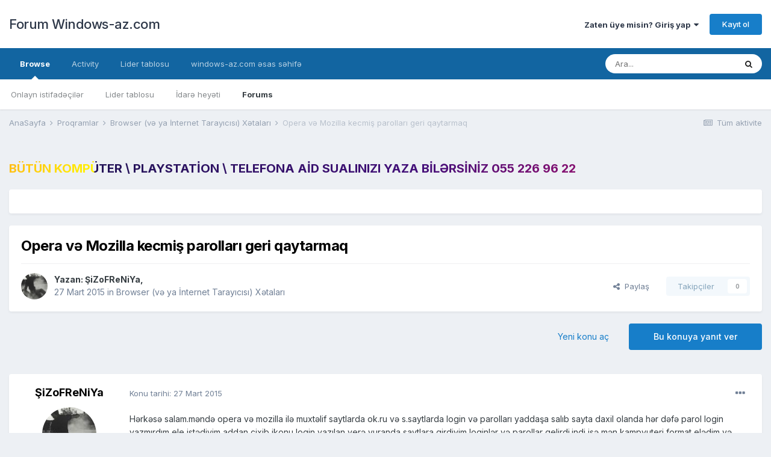

--- FILE ---
content_type: text/html;charset=UTF-8
request_url: https://forum.windows-az.com/topic/16992-opera-v%C9%99-mozilla-kecmi%C5%9F-parollar%C4%B1-geri-qaytarmaq/
body_size: 19675
content:
<!DOCTYPE html>
<html lang="tr-TR" dir="ltr">
	<head>
		<meta charset="utf-8">
		<title>Opera və Mozilla kecmiş parolları geri qaytarmaq - Browser (və ya İnternet Tarayıcısı) Xətaları - Forum Windows-az.com</title>
		
			<!-- Global site tag (gtag.js) - Google Analytics -->
<script async src="https://www.googletagmanager.com/gtag/js?id=UA-39744435-1"></script>
<script>
window.dataLayer = window.dataLayer || [];
function gtag(){dataLayer.push(arguments);}
gtag('js', new Date());

gtag('config', 'UA-39744435-1');
</script>
		
		
		
		

	<meta name="viewport" content="width=device-width, initial-scale=1">


	
	


	<meta name="twitter:card" content="summary" />



	
		
			
				<meta property="og:title" content="Opera və Mozilla kecmiş parolları geri qaytarmaq">
			
		
	

	
		
			
				<meta property="og:type" content="website">
			
		
	

	
		
			
				<meta property="og:url" content="https://forum.windows-az.com/topic/16992-opera-v%C9%99-mozilla-kecmi%C5%9F-parollar%C4%B1-geri-qaytarmaq/">
			
		
	

	
		
			
				<meta name="description" content="Hərkəsə salam.məndə opera və mozilla ilə muxtəlif saytlarda ok.ru və s.saytlarda login və parolları yaddaşa salıb sayta daxil olanda hər dəfə parol login yazmırdım ele istədiyim addan cixib ikonu login yazılan yerə vuranda saytlara girdiyim loginlər və parollar gelirdi.indi isə mən kampyuteri for...">
			
		
	

	
		
			
				<meta property="og:description" content="Hərkəsə salam.məndə opera və mozilla ilə muxtəlif saytlarda ok.ru və s.saytlarda login və parolları yaddaşa salıb sayta daxil olanda hər dəfə parol login yazmırdım ele istədiyim addan cixib ikonu login yazılan yerə vuranda saytlara girdiyim loginlər və parollar gelirdi.indi isə mən kampyuteri for...">
			
		
	

	
		
			
				<meta property="og:updated_time" content="2015-03-27T15:27:34Z">
			
		
	

	
		
			
				<meta property="og:site_name" content="Forum Windows-az.com">
			
		
	

	
		
			
				<meta property="og:locale" content="tr_TR">
			
		
	


	
		<link rel="canonical" href="https://forum.windows-az.com/topic/16992-opera-v%C9%99-mozilla-kecmi%C5%9F-parollar%C4%B1-geri-qaytarmaq/" />
	

	
		<link as="style" rel="preload" href="https://forum.windows-az.com/applications/core/interface/ckeditor/ckeditor/skins/ips/editor.css?t=M11D" />
	




<link rel="manifest" href="https://forum.windows-az.com/manifest.webmanifest/">
<meta name="msapplication-config" content="https://forum.windows-az.com/browserconfig.xml/">
<meta name="msapplication-starturl" content="/">
<meta name="application-name" content="Forum Windows-az.com">

<meta name="apple-mobile-web-app-title" content="Forum Windows-az.com">

	<meta name="theme-color" content="#ffffff">










<link rel="preload" href="//forum.windows-az.com/applications/core/interface/font/fontawesome-webfont.woff2?v=4.7.0" as="font" crossorigin="anonymous">
		


	
		<link href="https://fonts.googleapis.com/css?family=Inter:300,300i,400,400i,500,700,700i" rel="stylesheet" referrerpolicy="origin">
	



	<link rel='stylesheet' href='https://forum.windows-az.com/uploads/css_built_1/341e4a57816af3ba440d891ca87450ff_framework.css?v=4e52a1ea3c1667136839' media='all'>

	<link rel='stylesheet' href='https://forum.windows-az.com/uploads/css_built_1/05e81b71abe4f22d6eb8d1a929494829_responsive.css?v=4e52a1ea3c1667136839' media='all'>

	<link rel='stylesheet' href='https://forum.windows-az.com/uploads/css_built_1/20446cf2d164adcc029377cb04d43d17_flags.css?v=4e52a1ea3c1667136839' media='all'>

	<link rel='stylesheet' href='https://forum.windows-az.com/uploads/css_built_1/90eb5adf50a8c640f633d47fd7eb1778_core.css?v=4e52a1ea3c1667136839' media='all'>

	<link rel='stylesheet' href='https://forum.windows-az.com/uploads/css_built_1/5a0da001ccc2200dc5625c3f3934497d_core_responsive.css?v=4e52a1ea3c1667136839' media='all'>

	<link rel='stylesheet' href='https://forum.windows-az.com/uploads/css_built_1/62e269ced0fdab7e30e026f1d30ae516_forums.css?v=4e52a1ea3c1667136839' media='all'>

	<link rel='stylesheet' href='https://forum.windows-az.com/uploads/css_built_1/76e62c573090645fb99a15a363d8620e_forums_responsive.css?v=4e52a1ea3c1667136839' media='all'>

	<link rel='stylesheet' href='https://forum.windows-az.com/uploads/css_built_1/ebdea0c6a7dab6d37900b9190d3ac77b_topics.css?v=4e52a1ea3c1667136839' media='all'>





<link rel='stylesheet' href='https://forum.windows-az.com/uploads/css_built_1/258adbb6e4f3e83cd3b355f84e3fa002_custom.css?v=4e52a1ea3c1667136839' media='all'>




		
		

	
	<link rel='shortcut icon' href='https://forum.windows-az.com/uploads/monthly_2018_10/favicon.ico.e8f234382283382e9b97945ef5af4788.ico' type="image/x-icon">

	</head>
	<body class='ipsApp ipsApp_front ipsJS_none ipsClearfix' data-controller='core.front.core.app' data-message="" data-pageApp='forums' data-pageLocation='front' data-pageModule='forums' data-pageController='topic' data-pageID='16992'  >
		
		  <a href='#ipsLayout_mainArea' class='ipsHide' title='Go to main content on this page' accesskey='m'>Jump to content</a>
		
			<div id='ipsLayout_header' class='ipsClearfix'>
				





				<header>
					<div class='ipsLayout_container'>
						

<a href='https://forum.windows-az.com/' id='elSiteTitle' accesskey='1'>Forum Windows-az.com</a>

						
							

	<ul id='elUserNav' class='ipsList_inline cSignedOut ipsResponsive_showDesktop'>
		
		<li id='elSignInLink'>
			<a href='https://forum.windows-az.com/login/' data-ipsMenu-closeOnClick="false" data-ipsMenu id='elUserSignIn'>
				Zaten üye misin?  Giriş yap &nbsp;<i class='fa fa-caret-down'></i>
			</a>
			
<div id='elUserSignIn_menu' class='ipsMenu ipsMenu_auto ipsHide'>
	<form accept-charset='utf-8' method='post' action='https://forum.windows-az.com/login/'>
		<input type="hidden" name="csrfKey" value="6e9907655b754388d579ff17de7e4f1e">
		<input type="hidden" name="ref" value="aHR0cHM6Ly9mb3J1bS53aW5kb3dzLWF6LmNvbS90b3BpYy8xNjk5Mi1vcGVyYS12JUM5JTk5LW1vemlsbGEta2VjbWklQzUlOUYtcGFyb2xsYXIlQzQlQjEtZ2VyaS1xYXl0YXJtYXEv">
		<div data-role="loginForm">
			
			
			
				
<div class="ipsPad ipsForm ipsForm_vertical">
	<h4 class="ipsType_sectionHead">Giriş yap</h4>
	<br><br>
	<ul class='ipsList_reset'>
		<li class="ipsFieldRow ipsFieldRow_noLabel ipsFieldRow_fullWidth">
			
			
				<input type="text" placeholder="Lakap veya Email adresin" name="auth" autocomplete="email">
			
		</li>
		<li class="ipsFieldRow ipsFieldRow_noLabel ipsFieldRow_fullWidth">
			<input type="password" placeholder="Şifre" name="password" autocomplete="current-password">
		</li>
		<li class="ipsFieldRow ipsFieldRow_checkbox ipsClearfix">
			<span class="ipsCustomInput">
				<input type="checkbox" name="remember_me" id="remember_me_checkbox" value="1" checked aria-checked="true">
				<span></span>
			</span>
			<div class="ipsFieldRow_content">
				<label class="ipsFieldRow_label" for="remember_me_checkbox">Beni hatırla</label>
				<span class="ipsFieldRow_desc">Paylaşılan bilgisayarlarda önerilmez</span>
			</div>
		</li>
		<li class="ipsFieldRow ipsFieldRow_fullWidth">
			<button type="submit" name="_processLogin" value="usernamepassword" class="ipsButton ipsButton_primary ipsButton_small" id="elSignIn_submit">Giriş yap</button>
			
				<p class="ipsType_right ipsType_small">
					
						<a href='https://forum.windows-az.com/lostpassword/' data-ipsDialog data-ipsDialog-title='Şifreni mi unuttun?'>
					
					Şifreni mi unuttun?</a>
				</p>
			
		</li>
	</ul>
</div>
			
		</div>
	</form>
</div>
		</li>
		
			<li>
				
					<a href='https://forum.windows-az.com/register/' data-ipsDialog data-ipsDialog-size='narrow' data-ipsDialog-title='Kayıt ol' id='elRegisterButton' class='ipsButton ipsButton_normal ipsButton_primary'>Kayıt ol</a>
				
			</li>
		
	</ul>

							
<ul class='ipsMobileHamburger ipsList_reset ipsResponsive_hideDesktop'>
	<li data-ipsDrawer data-ipsDrawer-drawerElem='#elMobileDrawer'>
		<a href='#'>
			
			
				
			
			
			
			<i class='fa fa-navicon'></i>
		</a>
	</li>
</ul>
						
					</div>
				</header>
				

	<nav data-controller='core.front.core.navBar' class=' ipsResponsive_showDesktop'>
		<div class='ipsNavBar_primary ipsLayout_container '>
			<ul data-role="primaryNavBar" class='ipsClearfix'>
				


	
		
		
			
		
		<li class='ipsNavBar_active' data-active id='elNavSecondary_1' data-role="navBarItem" data-navApp="core" data-navExt="CustomItem">
			
			
				<a href="https://forum.windows-az.com"  data-navItem-id="1" data-navDefault>
					Browse<span class='ipsNavBar_active__identifier'></span>
				</a>
			
			
				<ul class='ipsNavBar_secondary ' data-role='secondaryNavBar'>
					


	
		
		
		<li  id='elNavSecondary_13' data-role="navBarItem" data-navApp="core" data-navExt="OnlineUsers">
			
			
				<a href="https://forum.windows-az.com/online/"  data-navItem-id="13" >
					Onlayn istifadəçilər<span class='ipsNavBar_active__identifier'></span>
				</a>
			
			
		</li>
	
	

	
		
		
		<li  id='elNavSecondary_14' data-role="navBarItem" data-navApp="core" data-navExt="Leaderboard">
			
			
				<a href="https://forum.windows-az.com/leaderboard/"  data-navItem-id="14" >
					Lider tablosu<span class='ipsNavBar_active__identifier'></span>
				</a>
			
			
		</li>
	
	

	
		
		
		<li  id='elNavSecondary_12' data-role="navBarItem" data-navApp="core" data-navExt="StaffDirectory">
			
			
				<a href="https://forum.windows-az.com/staff/"  data-navItem-id="12" >
					İdarə heyəti<span class='ipsNavBar_active__identifier'></span>
				</a>
			
			
		</li>
	
	

	
	

	
		
		
			
		
		<li class='ipsNavBar_active' data-active id='elNavSecondary_10' data-role="navBarItem" data-navApp="forums" data-navExt="Forums">
			
			
				<a href="https://forum.windows-az.com"  data-navItem-id="10" data-navDefault>
					Forums<span class='ipsNavBar_active__identifier'></span>
				</a>
			
			
		</li>
	
	

					<li class='ipsHide' id='elNavigationMore_1' data-role='navMore'>
						<a href='#' data-ipsMenu data-ipsMenu-appendTo='#elNavigationMore_1' id='elNavigationMore_1_dropdown'>More <i class='fa fa-caret-down'></i></a>
						<ul class='ipsHide ipsMenu ipsMenu_auto' id='elNavigationMore_1_dropdown_menu' data-role='moreDropdown'></ul>
					</li>
				</ul>
			
		</li>
	
	

	
		
		
		<li  id='elNavSecondary_2' data-role="navBarItem" data-navApp="core" data-navExt="CustomItem">
			
			
				<a href="https://forum.windows-az.com/discover/"  data-navItem-id="2" >
					Activity<span class='ipsNavBar_active__identifier'></span>
				</a>
			
			
				<ul class='ipsNavBar_secondary ipsHide' data-role='secondaryNavBar'>
					


	
	

	
		
		
		<li  id='elNavSecondary_8' data-role="navBarItem" data-navApp="core" data-navExt="Search">
			
			
				<a href="https://forum.windows-az.com/search/"  data-navItem-id="8" >
					Search<span class='ipsNavBar_active__identifier'></span>
				</a>
			
			
		</li>
	
	

	
	

	
	

	
	

	
		
		
		<li  id='elNavSecondary_4' data-role="navBarItem" data-navApp="core" data-navExt="AllActivity">
			
			
				<a href="https://forum.windows-az.com/discover/"  data-navItem-id="4" >
					Tüm aktivite<span class='ipsNavBar_active__identifier'></span>
				</a>
			
			
		</li>
	
	

					<li class='ipsHide' id='elNavigationMore_2' data-role='navMore'>
						<a href='#' data-ipsMenu data-ipsMenu-appendTo='#elNavigationMore_2' id='elNavigationMore_2_dropdown'>More <i class='fa fa-caret-down'></i></a>
						<ul class='ipsHide ipsMenu ipsMenu_auto' id='elNavigationMore_2_dropdown_menu' data-role='moreDropdown'></ul>
					</li>
				</ul>
			
		</li>
	
	

	
		
		
		<li  id='elNavSecondary_15' data-role="navBarItem" data-navApp="core" data-navExt="Leaderboard">
			
			
				<a href="https://forum.windows-az.com/leaderboard/"  data-navItem-id="15" >
					Lider tablosu<span class='ipsNavBar_active__identifier'></span>
				</a>
			
			
		</li>
	
	

	
		
		
		<li  id='elNavSecondary_31' data-role="navBarItem" data-navApp="core" data-navExt="CustomItem">
			
			
				<a href="https://windows-az.com/" target='_blank' rel="noopener" data-navItem-id="31" >
					windows-az.com əsas səhifə<span class='ipsNavBar_active__identifier'></span>
				</a>
			
			
		</li>
	
	

				<li class='ipsHide' id='elNavigationMore' data-role='navMore'>
					<a href='#' data-ipsMenu data-ipsMenu-appendTo='#elNavigationMore' id='elNavigationMore_dropdown'>More</a>
					<ul class='ipsNavBar_secondary ipsHide' data-role='secondaryNavBar'>
						<li class='ipsHide' id='elNavigationMore_more' data-role='navMore'>
							<a href='#' data-ipsMenu data-ipsMenu-appendTo='#elNavigationMore_more' id='elNavigationMore_more_dropdown'>More <i class='fa fa-caret-down'></i></a>
							<ul class='ipsHide ipsMenu ipsMenu_auto' id='elNavigationMore_more_dropdown_menu' data-role='moreDropdown'></ul>
						</li>
					</ul>
				</li>
			</ul>
			

	<div id="elSearchWrapper">
		<div id='elSearch' class='' data-controller='core.front.core.quickSearch'>
			<form accept-charset='utf-8' action='//forum.windows-az.com/search/?do=quicksearch' method='post'>
				<input type='search' id='elSearchField' placeholder='Ara...' name='q' autocomplete='off' aria-label='Search'>
				<button class='cSearchSubmit' type="submit" aria-label='Search'><i class="fa fa-search"></i></button>
				<div id="elSearchExpanded">
					<div class="ipsMenu_title">
						Araştır
					</div>
					<ul class="ipsSideMenu_list ipsSideMenu_withRadios ipsSideMenu_small" data-ipsSideMenu data-ipsSideMenu-type="radio" data-ipsSideMenu-responsive="false" data-role="searchContexts">
						<li>
							<span class='ipsSideMenu_item ipsSideMenu_itemActive' data-ipsMenuValue='all'>
								<input type="radio" name="type" value="all" checked id="elQuickSearchRadio_type_all">
								<label for='elQuickSearchRadio_type_all' id='elQuickSearchRadio_type_all_label'>Herşeyi</label>
							</span>
						</li>
						
						
							<li>
								<span class='ipsSideMenu_item' data-ipsMenuValue='forums_topic'>
									<input type="radio" name="type" value="forums_topic" id="elQuickSearchRadio_type_forums_topic">
									<label for='elQuickSearchRadio_type_forums_topic' id='elQuickSearchRadio_type_forums_topic_label'>Konular</label>
								</span>
							</li>
						
						
							
								<li>
									<span class='ipsSideMenu_item' data-ipsMenuValue='contextual_{&quot;type&quot;:&quot;forums_topic&quot;,&quot;nodes&quot;:91}'>
										<input type="radio" name="type" value='contextual_{&quot;type&quot;:&quot;forums_topic&quot;,&quot;nodes&quot;:91}' id='elQuickSearchRadio_type_contextual_3d093a8786d5ec14e30c806bb7978a24'>
										<label for='elQuickSearchRadio_type_contextual_3d093a8786d5ec14e30c806bb7978a24' id='elQuickSearchRadio_type_contextual_3d093a8786d5ec14e30c806bb7978a24_label'>Bu bölümü</label>
									</span>
								</li>
							
								<li>
									<span class='ipsSideMenu_item' data-ipsMenuValue='contextual_{&quot;type&quot;:&quot;forums_topic&quot;,&quot;item&quot;:16992}'>
										<input type="radio" name="type" value='contextual_{&quot;type&quot;:&quot;forums_topic&quot;,&quot;item&quot;:16992}' id='elQuickSearchRadio_type_contextual_1b81941368ab0e91999cab5a8f7a0f98'>
										<label for='elQuickSearchRadio_type_contextual_1b81941368ab0e91999cab5a8f7a0f98' id='elQuickSearchRadio_type_contextual_1b81941368ab0e91999cab5a8f7a0f98_label'>This Topic</label>
									</span>
								</li>
							
						
						<li data-role="showMoreSearchContexts">
							<span class='ipsSideMenu_item' data-action="showMoreSearchContexts" data-exclude="forums_topic">
								Daha fazla seçenek...
							</span>
						</li>
					</ul>
					<div class="ipsMenu_title">
						İçeren sonuçları bulun
					</div>
					<ul class='ipsSideMenu_list ipsSideMenu_withRadios ipsSideMenu_small ipsType_normal' role="radiogroup" data-ipsSideMenu data-ipsSideMenu-type="radio" data-ipsSideMenu-responsive="false" data-filterType='andOr'>
						
							<li>
								<span class='ipsSideMenu_item ipsSideMenu_itemActive' data-ipsMenuValue='or'>
									<input type="radio" name="search_and_or" value="or" checked id="elRadio_andOr_or">
									<label for='elRadio_andOr_or' id='elField_andOr_label_or'>Aradığım kelimelerden <em>herhangi birini</em></label>
								</span>
							</li>
						
							<li>
								<span class='ipsSideMenu_item ' data-ipsMenuValue='and'>
									<input type="radio" name="search_and_or" value="and"  id="elRadio_andOr_and">
									<label for='elRadio_andOr_and' id='elField_andOr_label_and'>Aradığım kelimelerden <em>hepsini</em></label>
								</span>
							</li>
						
					</ul>
					<div class="ipsMenu_title">
						Sonuçları bul...
					</div>
					<ul class='ipsSideMenu_list ipsSideMenu_withRadios ipsSideMenu_small ipsType_normal' role="radiogroup" data-ipsSideMenu data-ipsSideMenu-type="radio" data-ipsSideMenu-responsive="false" data-filterType='searchIn'>
						<li>
							<span class='ipsSideMenu_item ipsSideMenu_itemActive' data-ipsMenuValue='all'>
								<input type="radio" name="search_in" value="all" checked id="elRadio_searchIn_and">
								<label for='elRadio_searchIn_and' id='elField_searchIn_label_all'>Konu başlıkları ve içeriği</label>
							</span>
						</li>
						<li>
							<span class='ipsSideMenu_item' data-ipsMenuValue='titles'>
								<input type="radio" name="search_in" value="titles" id="elRadio_searchIn_titles">
								<label for='elRadio_searchIn_titles' id='elField_searchIn_label_titles'>Sadece konu başlıkları</label>
							</span>
						</li>
					</ul>
				</div>
			</form>
		</div>
	</div>

		</div>
	</nav>

				
<ul id='elMobileNav' class='ipsResponsive_hideDesktop' data-controller='core.front.core.mobileNav'>
	
		
			
			
				
				
			
				
					<li id='elMobileBreadcrumb'>
						<a href='https://forum.windows-az.com/forum/91-browser-v%C9%99-ya-internet-taray%C4%B1c%C4%B1s%C4%B1-x%C9%99talar%C4%B1/'>
							<span>Browser (və ya İnternet Tarayıcısı) Xətaları</span>
						</a>
					</li>
				
				
			
				
				
			
		
	
	
	
	<li >
		<a data-action="defaultStream" href='https://forum.windows-az.com/discover/'><i class="fa fa-newspaper-o" aria-hidden="true"></i></a>
	</li>

	

	
		<li class='ipsJS_show'>
			<a href='https://forum.windows-az.com/search/'><i class='fa fa-search'></i></a>
		</li>
	
</ul>
			</div>
		
		<main id='ipsLayout_body' class='ipsLayout_container'>
			<div id='ipsLayout_contentArea'>
				<div id='ipsLayout_contentWrapper'>
					
<nav class='ipsBreadcrumb ipsBreadcrumb_top ipsFaded_withHover'>
	

	<ul class='ipsList_inline ipsPos_right'>
		
		<li >
			<a data-action="defaultStream" class='ipsType_light '  href='https://forum.windows-az.com/discover/'><i class="fa fa-newspaper-o" aria-hidden="true"></i> <span>Tüm aktivite</span></a>
		</li>
		
	</ul>

	<ul data-role="breadcrumbList">
		<li>
			<a title="AnaSayfa" href='https://forum.windows-az.com/'>
				<span>AnaSayfa <i class='fa fa-angle-right'></i></span>
			</a>
		</li>
		
		
			<li>
				
					<a href='https://forum.windows-az.com/forum/70-proqramlar/'>
						<span>Proqramlar <i class='fa fa-angle-right' aria-hidden="true"></i></span>
					</a>
				
			</li>
		
			<li>
				
					<a href='https://forum.windows-az.com/forum/91-browser-v%C9%99-ya-internet-taray%C4%B1c%C4%B1s%C4%B1-x%C9%99talar%C4%B1/'>
						<span>Browser (və ya İnternet Tarayıcısı) Xətaları <i class='fa fa-angle-right' aria-hidden="true"></i></span>
					</a>
				
			</li>
		
			<li>
				
					Opera və Mozilla kecmiş parolları geri qaytarmaq
				
			</li>
		
	</ul>
</nav>
					
					<div id='ipsLayout_mainArea'>
						<div class="container">
  <div class="row">
    <div class="col-md-12 text-center">
      <h3 class="animate-charcter">    <a href="https://wa.me/994552269622?text=Salam,windows az saytindan yaziram, komek lazimdir">Bütün kompüter \ playstation \ telefona aid sualınızı yaza bilərsiniz 055 226 96 22</a> 
</h3>
    </div>
  </div>
</div>

<style>
.animate-charcter
{
   text-transform: uppercase;
  background-image: linear-gradient(
    -225deg,
    #231557 0%,
    #44107a 29%,
    #ff1361 67%,
    #fff800 100%
  );
  background-size: auto auto;
  background-clip: border-box;
  background-size: 200% auto;
  color: #fff;
  background-clip: text;
  text-fill-color: transparent;
  -webkit-background-clip: text;
  -webkit-text-fill-color: transparent;
  animation: textclip 2s linear infinite;
  display: inline-block;
      font-size: 20px;
}

@keyframes textclip {
  to {
    background-position: 200% center;
  }
}
</style>
						
						
						

	




	<div class='cWidgetContainer '  data-role='widgetReceiver' data-orientation='horizontal' data-widgetArea='header'>
		<ul class='ipsList_reset'>
			
				
					
					<li class='ipsWidget ipsWidget_horizontal ipsBox  ipsResponsive_block' data-blockID='app_cms_Wysiwyg_wrbcyf1yx' data-blockConfig="true" data-blockTitle="WYSIWYG Editor" data-blockErrorMessage="This block cannot be shown. This could be because it needs configuring, is unable to show on this page, or will show after reloading this page."  data-controller='core.front.widgets.block'>
<div class='ipsWidget_inner ipsPad ipsType_richText' data-controller='core.front.core.lightboxedImages'>
	
</div>
</li>
				
			
		</ul>
	</div>

						



<div class="ipsPageHeader ipsResponsive_pull ipsBox ipsPadding sm:ipsPadding:half ipsMargin_bottom">
	
	<div class="ipsFlex ipsFlex-ai:center ipsFlex-fw:wrap ipsGap:4">
		<div class="ipsFlex-flex:11">
			<h1 class="ipsType_pageTitle ipsContained_container">
				

				
				
					<span class="ipsType_break ipsContained">
						<span>Opera və Mozilla kecmiş parolları geri qaytarmaq</span>
					</span>
				
			</h1>
			
			
		</div>
		
	</div>
	<hr class="ipsHr">
	<div class="ipsPageHeader__meta ipsFlex ipsFlex-jc:between ipsFlex-ai:center ipsFlex-fw:wrap ipsGap:3">
		<div class="ipsFlex-flex:11">
			<div class="ipsPhotoPanel ipsPhotoPanel_mini ipsPhotoPanel_notPhone ipsClearfix">
				


	<a href="https://forum.windows-az.com/profile/53835-%C5%9Fizofreniya/" rel="nofollow" data-ipsHover data-ipsHover-width="370" data-ipsHover-target="https://forum.windows-az.com/profile/53835-%C5%9Fizofreniya/?do=hovercard" class="ipsUserPhoto ipsUserPhoto_mini" title="ŞiZoFReNiYa üyemizin profiline bak">
		<img src='https://forum.windows-az.com/uploads/profile/photo-thumb-53835.jpg' alt='ŞiZoFReNiYa' loading="lazy">
	</a>

				<div>
					<p class="ipsType_reset ipsType_blendLinks">
						<span class="ipsType_normal">
						
							<strong>Yazan: 


<a href='https://forum.windows-az.com/profile/53835-%C5%9Fizofreniya/' rel="nofollow" data-ipsHover data-ipsHover-width='370' data-ipsHover-target='https://forum.windows-az.com/profile/53835-%C5%9Fizofreniya/?do=hovercard&amp;referrer=https%253A%252F%252Fforum.windows-az.com%252Ftopic%252F16992-opera-v%2525C9%252599-mozilla-kecmi%2525C5%25259F-parollar%2525C4%2525B1-geri-qaytarmaq%252F' title="ŞiZoFReNiYa üyemizin profiline bak" class="ipsType_break">ŞiZoFReNiYa</a>,</strong><br>
							<span class="ipsType_light"><time datetime='2015-03-27T13:29:03Z' title='03/27/15 13:29 ' data-short='10 yr'>27 Mart 2015</time> in <a href="https://forum.windows-az.com/forum/91-browser-v%C9%99-ya-internet-taray%C4%B1c%C4%B1s%C4%B1-x%C9%99talar%C4%B1/">Browser (və ya İnternet Tarayıcısı) Xətaları</a></span>
						
						</span>
					</p>
				</div>
			</div>
		</div>
		
			<div class="ipsFlex-flex:01 ipsResponsive_hidePhone">
				<div class="ipsFlex ipsFlex-ai:center ipsFlex-jc:center ipsGap:3 ipsGap_row:0">
					
						


    <a href='#elShareItem_1709248243_menu' id='elShareItem_1709248243' data-ipsMenu class='ipsShareButton ipsButton ipsButton_verySmall ipsButton_link ipsButton_link--light'>
        <span><i class='fa fa-share-alt'></i></span> &nbsp;Paylaş
    </a>

    <div class='ipsPadding ipsMenu ipsMenu_auto ipsHide' id='elShareItem_1709248243_menu' data-controller="core.front.core.sharelink">
        <ul class='ipsList_inline'>
            
                <li>
<a href="http://twitter.com/share?url=https%3A%2F%2Fforum.windows-az.com%2Ftopic%2F16992-opera-v%2525C9%252599-mozilla-kecmi%2525C5%25259F-parollar%2525C4%2525B1-geri-qaytarmaq%2F" class="cShareLink cShareLink_twitter" target="_blank" data-role="shareLink" title='Share on Twitter' data-ipsTooltip rel='nofollow noopener'>
	<i class="fa fa-twitter"></i>
</a></li>
            
                <li>
<a href="https://www.facebook.com/sharer/sharer.php?u=https%3A%2F%2Fforum.windows-az.com%2Ftopic%2F16992-opera-v%25C9%2599-mozilla-kecmi%25C5%259F-parollar%25C4%25B1-geri-qaytarmaq%2F" class="cShareLink cShareLink_facebook" target="_blank" data-role="shareLink" title='Share on Facebook' data-ipsTooltip rel='noopener nofollow'>
	<i class="fa fa-facebook"></i>
</a></li>
            
                <li>
<a href="http://www.reddit.com/submit?url=https%3A%2F%2Fforum.windows-az.com%2Ftopic%2F16992-opera-v%25C9%2599-mozilla-kecmi%25C5%259F-parollar%25C4%25B1-geri-qaytarmaq%2F&amp;title=Opera+v%C9%99+Mozilla+kecmi%C5%9F+parollar%C4%B1+geri+qaytarmaq" rel="nofollow" class="cShareLink cShareLink_reddit" target="_blank" title='Share on Reddit' data-ipsTooltip rel='noopener'>
	<i class="fa fa-reddit"></i>
</a></li>
            
                <li>
<a href="mailto:?subject=Opera%20v%C9%99%20Mozilla%20kecmi%C5%9F%20parollar%C4%B1%20geri%20qaytarmaq&body=https%3A%2F%2Fforum.windows-az.com%2Ftopic%2F16992-opera-v%25C9%2599-mozilla-kecmi%25C5%259F-parollar%25C4%25B1-geri-qaytarmaq%2F" rel='nofollow' class='cShareLink cShareLink_email' title='Share via email' data-ipsTooltip>
	<i class="fa fa-envelope"></i>
</a></li>
            
                <li>
<a href="http://pinterest.com/pin/create/button/?url=https://forum.windows-az.com/topic/16992-opera-v%25C9%2599-mozilla-kecmi%25C5%259F-parollar%25C4%25B1-geri-qaytarmaq/&amp;media=" class="cShareLink cShareLink_pinterest" rel="nofollow" target="_blank" data-role="shareLink" title='Share on Pinterest' data-ipsTooltip rel='noopener'>
	<i class="fa fa-pinterest"></i>
</a></li>
            
        </ul>
        
            <hr class='ipsHr'>
            <button class='ipsHide ipsButton ipsButton_verySmall ipsButton_light ipsButton_fullWidth ipsMargin_top:half' data-controller='core.front.core.webshare' data-role='webShare' data-webShareTitle='Opera və Mozilla kecmiş parolları geri qaytarmaq' data-webShareText='Opera və Mozilla kecmiş parolları geri qaytarmaq' data-webShareUrl='https://forum.windows-az.com/topic/16992-opera-v%C9%99-mozilla-kecmi%C5%9F-parollar%C4%B1-geri-qaytarmaq/'>More sharing options...</button>
        
    </div>

					
					



					

<div data-followApp='forums' data-followArea='topic' data-followID='16992' data-controller='core.front.core.followButton'>
	

	<a href='https://forum.windows-az.com/login/' rel="nofollow" class="ipsFollow ipsPos_middle ipsButton ipsButton_light ipsButton_verySmall ipsButton_disabled" data-role="followButton" data-ipsTooltip title='Sign in to follow this'>
		<span>Takipçiler</span>
		<span class='ipsCommentCount'>0</span>
	</a>

</div>
				</div>
			</div>
					
	</div>
	
	
</div>






<div class="ipsClearfix">
	<ul class="ipsToolList ipsToolList_horizontal ipsClearfix ipsSpacer_both ">
		
			<li class="ipsToolList_primaryAction">
				<span data-controller="forums.front.topic.reply">
					
						<a href="#replyForm" rel="nofollow" class="ipsButton ipsButton_important ipsButton_medium ipsButton_fullWidth" data-action="replyToTopic">Bu konuya yanıt ver</a>
					
				</span>
			</li>
		
		
			<li class="ipsResponsive_hidePhone">
				
					<a href="https://forum.windows-az.com/forum/91-browser-v%C9%99-ya-internet-taray%C4%B1c%C4%B1s%C4%B1-x%C9%99talar%C4%B1/?do=add" rel="nofollow" class="ipsButton ipsButton_link ipsButton_medium ipsButton_fullWidth" title="Start a new topic in this forum">Yeni konu aç</a>
				
			</li>
		
		
	</ul>
</div>

<div id="comments" data-controller="core.front.core.commentFeed,forums.front.topic.view, core.front.core.ignoredComments"  data-baseurl="https://forum.windows-az.com/topic/16992-opera-v%C9%99-mozilla-kecmi%C5%9F-parollar%C4%B1-geri-qaytarmaq/" data-lastpage data-feedid="topic-16992" class="cTopic ipsClear ipsSpacer_top">
	
			
	

	

<div data-controller='core.front.core.recommendedComments' data-url='https://forum.windows-az.com/topic/16992-opera-v%C9%99-mozilla-kecmi%C5%9F-parollar%C4%B1-geri-qaytarmaq/?recommended=comments' class='ipsRecommendedComments ipsHide'>
	<div data-role="recommendedComments">
		<h2 class='ipsType_sectionHead ipsType_large ipsType_bold ipsMargin_bottom'>Recommended Posts</h2>
		
	</div>
</div>
	
	<div id="elPostFeed" data-role="commentFeed" data-controller="core.front.core.moderation" >
		<form action="https://forum.windows-az.com/topic/16992-opera-v%C9%99-mozilla-kecmi%C5%9F-parollar%C4%B1-geri-qaytarmaq/?csrfKey=6e9907655b754388d579ff17de7e4f1e&amp;do=multimodComment" method="post" data-ipspageaction data-role="moderationTools">
			
			
				

					

					
					



<a id='comment-161596'></a>
<article  id='elComment_161596' class='cPost ipsBox ipsResponsive_pull  ipsComment  ipsComment_parent ipsClearfix ipsClear ipsColumns ipsColumns_noSpacing ipsColumns_collapsePhone    '>
	

	

	<div class='cAuthorPane_mobile ipsResponsive_showPhone'>
		<div class='cAuthorPane_photo'>
			<div class='cAuthorPane_photoWrap'>
				


	<a href="https://forum.windows-az.com/profile/53835-%C5%9Fizofreniya/" rel="nofollow" data-ipsHover data-ipsHover-width="370" data-ipsHover-target="https://forum.windows-az.com/profile/53835-%C5%9Fizofreniya/?do=hovercard" class="ipsUserPhoto ipsUserPhoto_large" title="ŞiZoFReNiYa üyemizin profiline bak">
		<img src='https://forum.windows-az.com/uploads/profile/photo-thumb-53835.jpg' alt='ŞiZoFReNiYa' loading="lazy">
	</a>

				
				
					<a href="https://forum.windows-az.com/profile/53835-%C5%9Fizofreniya/badges/" rel="nofollow">
						
<img src='https://forum.windows-az.com/uploads/monthly_2022_02/1_Newbie.svg' loading="lazy" alt="Newbie" class="cAuthorPane_badge cAuthorPane_badge--rank ipsOutline ipsOutline:2px" data-ipsTooltip title="Rütbe: Newbie (1/14)">
					</a>
				
			</div>
		</div>
		<div class='cAuthorPane_content'>
			<h3 class='ipsType_sectionHead cAuthorPane_author ipsType_break ipsType_blendLinks ipsFlex ipsFlex-ai:center'>
				


<a href='https://forum.windows-az.com/profile/53835-%C5%9Fizofreniya/' rel="nofollow" data-ipsHover data-ipsHover-width='370' data-ipsHover-target='https://forum.windows-az.com/profile/53835-%C5%9Fizofreniya/?do=hovercard&amp;referrer=https%253A%252F%252Fforum.windows-az.com%252Ftopic%252F16992-opera-v%2525C9%252599-mozilla-kecmi%2525C5%25259F-parollar%2525C4%2525B1-geri-qaytarmaq%252F' title="ŞiZoFReNiYa üyemizin profiline bak" class="ipsType_break">ŞiZoFReNiYa</a>
			</h3>
			<div class='ipsType_light ipsType_reset'>
				<a href='https://forum.windows-az.com/topic/16992-opera-v%C9%99-mozilla-kecmi%C5%9F-parollar%C4%B1-geri-qaytarmaq/?do=findComment&amp;comment=161596' rel="nofollow" class='ipsType_blendLinks'>Konu tarihi: <time datetime='2015-03-27T13:29:03Z' title='03/27/15 13:29 ' data-short='10 yr'>27 Mart 2015</time></a>
				
			</div>
		</div>
	</div>
	<aside class='ipsComment_author cAuthorPane ipsColumn ipsColumn_medium ipsResponsive_hidePhone'>
		<h3 class='ipsType_sectionHead cAuthorPane_author ipsType_blendLinks ipsType_break'><strong>


<a href='https://forum.windows-az.com/profile/53835-%C5%9Fizofreniya/' rel="nofollow" data-ipsHover data-ipsHover-width='370' data-ipsHover-target='https://forum.windows-az.com/profile/53835-%C5%9Fizofreniya/?do=hovercard&amp;referrer=https%253A%252F%252Fforum.windows-az.com%252Ftopic%252F16992-opera-v%2525C9%252599-mozilla-kecmi%2525C5%25259F-parollar%2525C4%2525B1-geri-qaytarmaq%252F' title="ŞiZoFReNiYa üyemizin profiline bak" class="ipsType_break">ŞiZoFReNiYa</a></strong>
			
		</h3>
		<ul class='cAuthorPane_info ipsList_reset'>
			<li data-role='photo' class='cAuthorPane_photo'>
				<div class='cAuthorPane_photoWrap'>
					


	<a href="https://forum.windows-az.com/profile/53835-%C5%9Fizofreniya/" rel="nofollow" data-ipsHover data-ipsHover-width="370" data-ipsHover-target="https://forum.windows-az.com/profile/53835-%C5%9Fizofreniya/?do=hovercard" class="ipsUserPhoto ipsUserPhoto_large" title="ŞiZoFReNiYa üyemizin profiline bak">
		<img src='https://forum.windows-az.com/uploads/profile/photo-thumb-53835.jpg' alt='ŞiZoFReNiYa' loading="lazy">
	</a>

					
					
						
<img src='https://forum.windows-az.com/uploads/monthly_2022_02/1_Newbie.svg' loading="lazy" alt="Newbie" class="cAuthorPane_badge cAuthorPane_badge--rank ipsOutline ipsOutline:2px" data-ipsTooltip title="Rütbe: Newbie (1/14)">
					
				</div>
			</li>
			
				<li data-role='group'>İstifadəçi</li>
				
			
			
				<li data-role='stats' class='ipsMargin_top'>
					<ul class="ipsList_reset ipsType_light ipsFlex ipsFlex-ai:center ipsFlex-jc:center ipsGap_row:2 cAuthorPane_stats">
						<li>
							
								<a href="https://forum.windows-az.com/profile/53835-%C5%9Fizofreniya/content/" rel="nofollow" title="57 mesaj" data-ipsTooltip class="ipsType_blendLinks">
							
								<i class="fa fa-comment"></i> 57
							
								</a>
							
						</li>
						
					</ul>
				</li>
			
			
				

			
		</ul>
	</aside>
	<div class='ipsColumn ipsColumn_fluid ipsMargin:none'>
		

<div id='comment-161596_wrap' data-controller='core.front.core.comment' data-commentApp='forums' data-commentType='forums' data-commentID="161596" data-quoteData='{&quot;userid&quot;:53835,&quot;username&quot;:&quot;\u015eiZoFReNiYa&quot;,&quot;timestamp&quot;:1427462943,&quot;contentapp&quot;:&quot;forums&quot;,&quot;contenttype&quot;:&quot;forums&quot;,&quot;contentid&quot;:16992,&quot;contentclass&quot;:&quot;forums_Topic&quot;,&quot;contentcommentid&quot;:161596}' class='ipsComment_content ipsType_medium'>

	<div class='ipsComment_meta ipsType_light ipsFlex ipsFlex-ai:center ipsFlex-jc:between ipsFlex-fd:row-reverse'>
		<div class='ipsType_light ipsType_reset ipsType_blendLinks ipsComment_toolWrap'>
			<div class='ipsResponsive_hidePhone ipsComment_badges'>
				<ul class='ipsList_reset ipsFlex ipsFlex-jc:end ipsFlex-fw:wrap ipsGap:2 ipsGap_row:1'>
					
					
					
					
					
				</ul>
			</div>
			<ul class='ipsList_reset ipsComment_tools'>
				<li>
					<a href='#elControls_161596_menu' class='ipsComment_ellipsis' id='elControls_161596' title='Daha fazla seçenek...' data-ipsMenu data-ipsMenu-appendTo='#comment-161596_wrap'><i class='fa fa-ellipsis-h'></i></a>
					<ul id='elControls_161596_menu' class='ipsMenu ipsMenu_narrow ipsHide'>
						
						
							<li class='ipsMenu_item'><a href='https://forum.windows-az.com/topic/16992-opera-v%C9%99-mozilla-kecmi%C5%9F-parollar%C4%B1-geri-qaytarmaq/' title='Share this post' data-ipsDialog data-ipsDialog-size='narrow' data-ipsDialog-content='#elShareComment_161596_menu' data-ipsDialog-title="Share this post" id='elSharePost_161596' data-role='shareComment'>Paylaş</a></li>
						
                        
						
						
						
							
								
							
							
							
							
							
							
						
					</ul>
				</li>
				
			</ul>
		</div>

		<div class='ipsType_reset ipsResponsive_hidePhone'>
			<a href='https://forum.windows-az.com/topic/16992-opera-v%C9%99-mozilla-kecmi%C5%9F-parollar%C4%B1-geri-qaytarmaq/?do=findComment&amp;comment=161596' rel="nofollow" class='ipsType_blendLinks'>Konu tarihi: <time datetime='2015-03-27T13:29:03Z' title='03/27/15 13:29 ' data-short='10 yr'>27 Mart 2015</time></a>
			
			<span class='ipsResponsive_hidePhone'>
				
				
			</span>
		</div>
	</div>

	

    

	<div class='cPost_contentWrap'>
		
		<div data-role='commentContent' class='ipsType_normal ipsType_richText ipsPadding_bottom ipsContained' data-controller='core.front.core.lightboxedImages'>
			
<p>Hərkəsə salam.məndə opera və mozilla ilə muxtəlif saytlarda ok.ru və s.saytlarda login və parolları yaddaşa salıb sayta daxil olanda hər dəfə parol login yazmırdım ele istədiyim addan cixib ikonu login yazılan yerə vuranda saytlara girdiyim loginlər və parollar gelirdi.indi isə mən kampyuteri format elədim və yenidən opera mozilla yazdım lakin parol və loginlər artıq silinib onları mən geri necə qaytara bilərəm ?</p>
<p>
Öncədən təşəkkürlər...</p>


			
		</div>

		
			<div class='ipsItemControls'>
				
					
						

	<div data-controller='core.front.core.reaction' class='ipsItemControls_right ipsClearfix '>	
		<div class='ipsReact ipsPos_right'>
			
				
				<div class='ipsReact_blurb ipsHide' data-role='reactionBlurb'>
					
				</div>
			
			
			
		</div>
	</div>

					
				
				<ul class='ipsComment_controls ipsClearfix ipsItemControls_left' data-role="commentControls">
					
						
							<li data-ipsQuote-editor='topic_comment' data-ipsQuote-target='#comment-161596' class='ipsJS_show'>
								<button class='ipsButton ipsButton_light ipsButton_verySmall ipsButton_narrow cMultiQuote ipsHide' data-action='multiQuoteComment' data-ipsTooltip data-ipsQuote-multiQuote data-mqId='mq161596' title='MultiQuote'><i class='fa fa-plus'></i></button>
							</li>
							<li data-ipsQuote-editor='topic_comment' data-ipsQuote-target='#comment-161596' class='ipsJS_show'>
								<a href='#' data-action='quoteComment' data-ipsQuote-singleQuote>Alıntı</a>
							</li>
						
						
						
					
					<li class='ipsHide' data-role='commentLoading'>
						<span class='ipsLoading ipsLoading_tiny ipsLoading_noAnim'></span>
					</li>
				</ul>
			</div>
		

		
	</div>

	

	



<div class='ipsPadding ipsHide cPostShareMenu' id='elShareComment_161596_menu'>
	<h5 class='ipsType_normal ipsType_reset'>Link to comment</h5>
	
		
	
	
	<input type='text' value='https://forum.windows-az.com/topic/16992-opera-v%C9%99-mozilla-kecmi%C5%9F-parollar%C4%B1-geri-qaytarmaq/' class='ipsField_fullWidth'>

	
	<h5 class='ipsType_normal ipsType_reset ipsSpacer_top'>Share on other sites</h5>
	

	<ul class='ipsList_inline ipsList_noSpacing ipsClearfix' data-controller="core.front.core.sharelink">
		
			<li>
<a href="http://twitter.com/share?url=https%3A%2F%2Fforum.windows-az.com%2Ftopic%2F16992-opera-v%2525C9%252599-mozilla-kecmi%2525C5%25259F-parollar%2525C4%2525B1-geri-qaytarmaq%2F%3Fdo%3DfindComment%26comment%3D161596" class="cShareLink cShareLink_twitter" target="_blank" data-role="shareLink" title='Share on Twitter' data-ipsTooltip rel='nofollow noopener'>
	<i class="fa fa-twitter"></i>
</a></li>
		
			<li>
<a href="https://www.facebook.com/sharer/sharer.php?u=https%3A%2F%2Fforum.windows-az.com%2Ftopic%2F16992-opera-v%25C9%2599-mozilla-kecmi%25C5%259F-parollar%25C4%25B1-geri-qaytarmaq%2F%3Fdo%3DfindComment%26comment%3D161596" class="cShareLink cShareLink_facebook" target="_blank" data-role="shareLink" title='Share on Facebook' data-ipsTooltip rel='noopener nofollow'>
	<i class="fa fa-facebook"></i>
</a></li>
		
			<li>
<a href="http://www.reddit.com/submit?url=https%3A%2F%2Fforum.windows-az.com%2Ftopic%2F16992-opera-v%25C9%2599-mozilla-kecmi%25C5%259F-parollar%25C4%25B1-geri-qaytarmaq%2F%3Fdo%3DfindComment%26comment%3D161596&amp;title=Opera+v%C9%99+Mozilla+kecmi%C5%9F+parollar%C4%B1+geri+qaytarmaq" rel="nofollow" class="cShareLink cShareLink_reddit" target="_blank" title='Share on Reddit' data-ipsTooltip rel='noopener'>
	<i class="fa fa-reddit"></i>
</a></li>
		
			<li>
<a href="mailto:?subject=Opera%20v%C9%99%20Mozilla%20kecmi%C5%9F%20parollar%C4%B1%20geri%20qaytarmaq&body=https%3A%2F%2Fforum.windows-az.com%2Ftopic%2F16992-opera-v%25C9%2599-mozilla-kecmi%25C5%259F-parollar%25C4%25B1-geri-qaytarmaq%2F%3Fdo%3DfindComment%26comment%3D161596" rel='nofollow' class='cShareLink cShareLink_email' title='Share via email' data-ipsTooltip>
	<i class="fa fa-envelope"></i>
</a></li>
		
			<li>
<a href="http://pinterest.com/pin/create/button/?url=https://forum.windows-az.com/topic/16992-opera-v%25C9%2599-mozilla-kecmi%25C5%259F-parollar%25C4%25B1-geri-qaytarmaq/?do=findComment%26comment=161596&amp;media=" class="cShareLink cShareLink_pinterest" rel="nofollow" target="_blank" data-role="shareLink" title='Share on Pinterest' data-ipsTooltip rel='noopener'>
	<i class="fa fa-pinterest"></i>
</a></li>
		
	</ul>


	<hr class='ipsHr'>
	<button class='ipsHide ipsButton ipsButton_small ipsButton_light ipsButton_fullWidth ipsMargin_top:half' data-controller='core.front.core.webshare' data-role='webShare' data-webShareTitle='Opera və Mozilla kecmiş parolları geri qaytarmaq' data-webShareText='Hərkəsə salam.məndə opera və mozilla ilə muxtəlif saytlarda ok.ru və s.saytlarda login və parolları yaddaşa salıb sayta daxil olanda hər dəfə parol login yazmırdım ele istədiyim addan cixib ikonu login yazılan yerə vuranda saytlara girdiyim loginlər və parollar gelirdi.indi isə mən kampyuteri format elədim və yenidən opera mozilla yazdım lakin parol və loginlər artıq silinib onları mən geri necə qaytara bilərəm ? 

Öncədən təşəkkürlər... 
' data-webShareUrl='https://forum.windows-az.com/topic/16992-opera-v%C9%99-mozilla-kecmi%C5%9F-parollar%C4%B1-geri-qaytarmaq/?do=findComment&amp;comment=161596'>More sharing options...</button>

	
</div>
</div>
	</div>
</article>
					
					
						<script type="text/javascript">(function() {var script=document.createElement("script");script.type="text/javascript";script.async =true;script.src="//telegram.im/widget-button/index.php?id=@windows_az";document.getElementsByTagName("head")[0].appendChild(script);})();</script>
<a href="https://t.me/windows_az/" target="_blank" class="telegramim_button telegramim_shadow telegramim_pulse" style="font-size:18px;width:258px;background:#27a5e7;box-shadow:1px 1px 5px #27a5e7;color:#FFFFFF;border-radius:60px;" title="telegram kanalımız"><i></i> Proqramlar telegramda</a>

					
					
				

					

					
					



<a id='comment-161597'></a>
<article  id='elComment_161597' class='cPost ipsBox ipsResponsive_pull  ipsComment  ipsComment_parent ipsClearfix ipsClear ipsColumns ipsColumns_noSpacing ipsColumns_collapsePhone    '>
	

	

	<div class='cAuthorPane_mobile ipsResponsive_showPhone'>
		<div class='cAuthorPane_photo'>
			<div class='cAuthorPane_photoWrap'>
				


	<a href="https://forum.windows-az.com/profile/30354-karb10/" rel="nofollow" data-ipsHover data-ipsHover-width="370" data-ipsHover-target="https://forum.windows-az.com/profile/30354-karb10/?do=hovercard" class="ipsUserPhoto ipsUserPhoto_large" title="Karb10 üyemizin profiline bak">
		<img src='data:image/svg+xml,%3Csvg%20xmlns%3D%22http%3A%2F%2Fwww.w3.org%2F2000%2Fsvg%22%20viewBox%3D%220%200%201024%201024%22%20style%3D%22background%3A%23c162c4%22%3E%3Cg%3E%3Ctext%20text-anchor%3D%22middle%22%20dy%3D%22.35em%22%20x%3D%22512%22%20y%3D%22512%22%20fill%3D%22%23ffffff%22%20font-size%3D%22700%22%20font-family%3D%22-apple-system%2C%20BlinkMacSystemFont%2C%20Roboto%2C%20Helvetica%2C%20Arial%2C%20sans-serif%22%3EK%3C%2Ftext%3E%3C%2Fg%3E%3C%2Fsvg%3E' alt='Karb10' loading="lazy">
	</a>

				
				<span class="cAuthorPane_badge cAuthorPane_badge--moderator" data-ipsTooltip title="Karb10 is a moderator"></span>
				
				
					<a href="https://forum.windows-az.com/profile/30354-karb10/badges/" rel="nofollow">
						
<img src='https://forum.windows-az.com/uploads/monthly_2022_02/6_Enthusiast.svg' loading="lazy" alt="Enthusiast" class="cAuthorPane_badge cAuthorPane_badge--rank ipsOutline ipsOutline:2px" data-ipsTooltip title="Rütbe: Enthusiast (6/14)">
					</a>
				
			</div>
		</div>
		<div class='cAuthorPane_content'>
			<h3 class='ipsType_sectionHead cAuthorPane_author ipsType_break ipsType_blendLinks ipsFlex ipsFlex-ai:center'>
				


<a href='https://forum.windows-az.com/profile/30354-karb10/' rel="nofollow" data-ipsHover data-ipsHover-width='370' data-ipsHover-target='https://forum.windows-az.com/profile/30354-karb10/?do=hovercard&amp;referrer=https%253A%252F%252Fforum.windows-az.com%252Ftopic%252F16992-opera-v%2525C9%252599-mozilla-kecmi%2525C5%25259F-parollar%2525C4%2525B1-geri-qaytarmaq%252F' title="Karb10 üyemizin profiline bak" class="ipsType_break"><span style='color:red;'>Karb10</span></a>
			</h3>
			<div class='ipsType_light ipsType_reset'>
				<a href='https://forum.windows-az.com/topic/16992-opera-v%C9%99-mozilla-kecmi%C5%9F-parollar%C4%B1-geri-qaytarmaq/?do=findComment&amp;comment=161597' rel="nofollow" class='ipsType_blendLinks'>Mesaj tarihi: <time datetime='2015-03-27T14:11:01Z' title='03/27/15 14:11 ' data-short='10 yr'>27 Mart 2015</time></a>
				
			</div>
		</div>
	</div>
	<aside class='ipsComment_author cAuthorPane ipsColumn ipsColumn_medium ipsResponsive_hidePhone'>
		<h3 class='ipsType_sectionHead cAuthorPane_author ipsType_blendLinks ipsType_break'><strong>


<a href='https://forum.windows-az.com/profile/30354-karb10/' rel="nofollow" data-ipsHover data-ipsHover-width='370' data-ipsHover-target='https://forum.windows-az.com/profile/30354-karb10/?do=hovercard&amp;referrer=https%253A%252F%252Fforum.windows-az.com%252Ftopic%252F16992-opera-v%2525C9%252599-mozilla-kecmi%2525C5%25259F-parollar%2525C4%2525B1-geri-qaytarmaq%252F' title="Karb10 üyemizin profiline bak" class="ipsType_break">Karb10</a></strong>
			
		</h3>
		<ul class='cAuthorPane_info ipsList_reset'>
			<li data-role='photo' class='cAuthorPane_photo'>
				<div class='cAuthorPane_photoWrap'>
					


	<a href="https://forum.windows-az.com/profile/30354-karb10/" rel="nofollow" data-ipsHover data-ipsHover-width="370" data-ipsHover-target="https://forum.windows-az.com/profile/30354-karb10/?do=hovercard" class="ipsUserPhoto ipsUserPhoto_large" title="Karb10 üyemizin profiline bak">
		<img src='data:image/svg+xml,%3Csvg%20xmlns%3D%22http%3A%2F%2Fwww.w3.org%2F2000%2Fsvg%22%20viewBox%3D%220%200%201024%201024%22%20style%3D%22background%3A%23c162c4%22%3E%3Cg%3E%3Ctext%20text-anchor%3D%22middle%22%20dy%3D%22.35em%22%20x%3D%22512%22%20y%3D%22512%22%20fill%3D%22%23ffffff%22%20font-size%3D%22700%22%20font-family%3D%22-apple-system%2C%20BlinkMacSystemFont%2C%20Roboto%2C%20Helvetica%2C%20Arial%2C%20sans-serif%22%3EK%3C%2Ftext%3E%3C%2Fg%3E%3C%2Fsvg%3E' alt='Karb10' loading="lazy">
	</a>

					
						<span class="cAuthorPane_badge cAuthorPane_badge--moderator" data-ipsTooltip title="Karb10 is a moderator"></span>
					
					
						
<img src='https://forum.windows-az.com/uploads/monthly_2022_02/6_Enthusiast.svg' loading="lazy" alt="Enthusiast" class="cAuthorPane_badge cAuthorPane_badge--rank ipsOutline ipsOutline:2px" data-ipsTooltip title="Rütbe: Enthusiast (6/14)">
					
				</div>
			</li>
			
				<li data-role='group'><span style='color:red;'>Administrator</span></li>
				
					<li data-role='group-icon'><img src='https://forum.windows-az.com/uploads/team_admin.png' alt='' class='cAuthorGroupIcon'></li>
				
			
			
				<li data-role='stats' class='ipsMargin_top'>
					<ul class="ipsList_reset ipsType_light ipsFlex ipsFlex-ai:center ipsFlex-jc:center ipsGap_row:2 cAuthorPane_stats">
						<li>
							
								<a href="https://forum.windows-az.com/profile/30354-karb10/content/" rel="nofollow" title="11167 mesaj" data-ipsTooltip class="ipsType_blendLinks">
							
								<i class="fa fa-comment"></i> 11.2k
							
								</a>
							
						</li>
						
					</ul>
				</li>
			
			
				

			
		</ul>
	</aside>
	<div class='ipsColumn ipsColumn_fluid ipsMargin:none'>
		

<div id='comment-161597_wrap' data-controller='core.front.core.comment' data-commentApp='forums' data-commentType='forums' data-commentID="161597" data-quoteData='{&quot;userid&quot;:30354,&quot;username&quot;:&quot;Karb10&quot;,&quot;timestamp&quot;:1427465461,&quot;contentapp&quot;:&quot;forums&quot;,&quot;contenttype&quot;:&quot;forums&quot;,&quot;contentid&quot;:16992,&quot;contentclass&quot;:&quot;forums_Topic&quot;,&quot;contentcommentid&quot;:161597}' class='ipsComment_content ipsType_medium'>

	<div class='ipsComment_meta ipsType_light ipsFlex ipsFlex-ai:center ipsFlex-jc:between ipsFlex-fd:row-reverse'>
		<div class='ipsType_light ipsType_reset ipsType_blendLinks ipsComment_toolWrap'>
			<div class='ipsResponsive_hidePhone ipsComment_badges'>
				<ul class='ipsList_reset ipsFlex ipsFlex-jc:end ipsFlex-fw:wrap ipsGap:2 ipsGap_row:1'>
					
					
					
					
					
				</ul>
			</div>
			<ul class='ipsList_reset ipsComment_tools'>
				<li>
					<a href='#elControls_161597_menu' class='ipsComment_ellipsis' id='elControls_161597' title='Daha fazla seçenek...' data-ipsMenu data-ipsMenu-appendTo='#comment-161597_wrap'><i class='fa fa-ellipsis-h'></i></a>
					<ul id='elControls_161597_menu' class='ipsMenu ipsMenu_narrow ipsHide'>
						
						
							<li class='ipsMenu_item'><a href='https://forum.windows-az.com/topic/16992-opera-v%C9%99-mozilla-kecmi%C5%9F-parollar%C4%B1-geri-qaytarmaq/?do=findComment&amp;comment=161597' rel="nofollow" title='Share this post' data-ipsDialog data-ipsDialog-size='narrow' data-ipsDialog-content='#elShareComment_161597_menu' data-ipsDialog-title="Share this post" id='elSharePost_161597' data-role='shareComment'>Paylaş</a></li>
						
                        
						
						
						
							
								
							
							
							
							
							
							
						
					</ul>
				</li>
				
			</ul>
		</div>

		<div class='ipsType_reset ipsResponsive_hidePhone'>
			<a href='https://forum.windows-az.com/topic/16992-opera-v%C9%99-mozilla-kecmi%C5%9F-parollar%C4%B1-geri-qaytarmaq/?do=findComment&amp;comment=161597' rel="nofollow" class='ipsType_blendLinks'>Mesaj tarihi: <time datetime='2015-03-27T14:11:01Z' title='03/27/15 14:11 ' data-short='10 yr'>27 Mart 2015</time></a>
			
			<span class='ipsResponsive_hidePhone'>
				
				
			</span>
		</div>
	</div>

	

    

	<div class='cPost_contentWrap'>
		
		<div data-role='commentContent' class='ipsType_normal ipsType_richText ipsPadding_bottom ipsContained' data-controller='core.front.core.lightboxedImages'>
			<p>gərək əvvəlcə brauzerdə hesab açardın saytlar və parollar sinxronizə olsun</p>

			
		</div>

		
			<div class='ipsItemControls'>
				
					
						

	<div data-controller='core.front.core.reaction' class='ipsItemControls_right ipsClearfix '>	
		<div class='ipsReact ipsPos_right'>
			
				
				<div class='ipsReact_blurb ipsHide' data-role='reactionBlurb'>
					
				</div>
			
			
			
		</div>
	</div>

					
				
				<ul class='ipsComment_controls ipsClearfix ipsItemControls_left' data-role="commentControls">
					
						
							<li data-ipsQuote-editor='topic_comment' data-ipsQuote-target='#comment-161597' class='ipsJS_show'>
								<button class='ipsButton ipsButton_light ipsButton_verySmall ipsButton_narrow cMultiQuote ipsHide' data-action='multiQuoteComment' data-ipsTooltip data-ipsQuote-multiQuote data-mqId='mq161597' title='MultiQuote'><i class='fa fa-plus'></i></button>
							</li>
							<li data-ipsQuote-editor='topic_comment' data-ipsQuote-target='#comment-161597' class='ipsJS_show'>
								<a href='#' data-action='quoteComment' data-ipsQuote-singleQuote>Alıntı</a>
							</li>
						
						
						
					
					<li class='ipsHide' data-role='commentLoading'>
						<span class='ipsLoading ipsLoading_tiny ipsLoading_noAnim'></span>
					</li>
				</ul>
			</div>
		

		
			

	<div data-role="memberSignature" class=' ipsBorder_top ipsPadding_vertical'>
		

		<div class='ipsType_light ipsType_richText' data-ipsLazyLoad>
			<p>
	 
</p>

<p>
	 
</p>

		</div>
	</div>

		
	</div>

	

	



<div class='ipsPadding ipsHide cPostShareMenu' id='elShareComment_161597_menu'>
	<h5 class='ipsType_normal ipsType_reset'>Link to comment</h5>
	
		
	
	
	<input type='text' value='https://forum.windows-az.com/topic/16992-opera-v%C9%99-mozilla-kecmi%C5%9F-parollar%C4%B1-geri-qaytarmaq/?do=findComment&amp;comment=161597' class='ipsField_fullWidth'>

	
	<h5 class='ipsType_normal ipsType_reset ipsSpacer_top'>Share on other sites</h5>
	

	<ul class='ipsList_inline ipsList_noSpacing ipsClearfix' data-controller="core.front.core.sharelink">
		
			<li>
<a href="http://twitter.com/share?url=https%3A%2F%2Fforum.windows-az.com%2Ftopic%2F16992-opera-v%2525C9%252599-mozilla-kecmi%2525C5%25259F-parollar%2525C4%2525B1-geri-qaytarmaq%2F%3Fdo%3DfindComment%26comment%3D161597" class="cShareLink cShareLink_twitter" target="_blank" data-role="shareLink" title='Share on Twitter' data-ipsTooltip rel='nofollow noopener'>
	<i class="fa fa-twitter"></i>
</a></li>
		
			<li>
<a href="https://www.facebook.com/sharer/sharer.php?u=https%3A%2F%2Fforum.windows-az.com%2Ftopic%2F16992-opera-v%25C9%2599-mozilla-kecmi%25C5%259F-parollar%25C4%25B1-geri-qaytarmaq%2F%3Fdo%3DfindComment%26comment%3D161597" class="cShareLink cShareLink_facebook" target="_blank" data-role="shareLink" title='Share on Facebook' data-ipsTooltip rel='noopener nofollow'>
	<i class="fa fa-facebook"></i>
</a></li>
		
			<li>
<a href="http://www.reddit.com/submit?url=https%3A%2F%2Fforum.windows-az.com%2Ftopic%2F16992-opera-v%25C9%2599-mozilla-kecmi%25C5%259F-parollar%25C4%25B1-geri-qaytarmaq%2F%3Fdo%3DfindComment%26comment%3D161597&amp;title=Opera+v%C9%99+Mozilla+kecmi%C5%9F+parollar%C4%B1+geri+qaytarmaq" rel="nofollow" class="cShareLink cShareLink_reddit" target="_blank" title='Share on Reddit' data-ipsTooltip rel='noopener'>
	<i class="fa fa-reddit"></i>
</a></li>
		
			<li>
<a href="mailto:?subject=Opera%20v%C9%99%20Mozilla%20kecmi%C5%9F%20parollar%C4%B1%20geri%20qaytarmaq&body=https%3A%2F%2Fforum.windows-az.com%2Ftopic%2F16992-opera-v%25C9%2599-mozilla-kecmi%25C5%259F-parollar%25C4%25B1-geri-qaytarmaq%2F%3Fdo%3DfindComment%26comment%3D161597" rel='nofollow' class='cShareLink cShareLink_email' title='Share via email' data-ipsTooltip>
	<i class="fa fa-envelope"></i>
</a></li>
		
			<li>
<a href="http://pinterest.com/pin/create/button/?url=https://forum.windows-az.com/topic/16992-opera-v%25C9%2599-mozilla-kecmi%25C5%259F-parollar%25C4%25B1-geri-qaytarmaq/?do=findComment%26comment=161597&amp;media=" class="cShareLink cShareLink_pinterest" rel="nofollow" target="_blank" data-role="shareLink" title='Share on Pinterest' data-ipsTooltip rel='noopener'>
	<i class="fa fa-pinterest"></i>
</a></li>
		
	</ul>


	<hr class='ipsHr'>
	<button class='ipsHide ipsButton ipsButton_small ipsButton_light ipsButton_fullWidth ipsMargin_top:half' data-controller='core.front.core.webshare' data-role='webShare' data-webShareTitle='Opera və Mozilla kecmiş parolları geri qaytarmaq' data-webShareText='gərək əvvəlcə brauzerdə hesab açardın saytlar və parollar sinxronizə olsun ' data-webShareUrl='https://forum.windows-az.com/topic/16992-opera-v%C9%99-mozilla-kecmi%C5%9F-parollar%C4%B1-geri-qaytarmaq/?do=findComment&amp;comment=161597'>More sharing options...</button>

	
</div>
</div>
	</div>
</article>
					
					
					
				

					

					
					



<a id='comment-161598'></a>
<article  id='elComment_161598' class='cPost ipsBox ipsResponsive_pull  ipsComment  ipsComment_parent ipsClearfix ipsClear ipsColumns ipsColumns_noSpacing ipsColumns_collapsePhone    '>
	

	

	<div class='cAuthorPane_mobile ipsResponsive_showPhone'>
		<div class='cAuthorPane_photo'>
			<div class='cAuthorPane_photoWrap'>
				


	<a href="https://forum.windows-az.com/profile/49602-ilgar-mammadov/" rel="nofollow" data-ipsHover data-ipsHover-width="370" data-ipsHover-target="https://forum.windows-az.com/profile/49602-ilgar-mammadov/?do=hovercard" class="ipsUserPhoto ipsUserPhoto_large" title="İlgar Mammadov üyemizin profiline bak">
		<img src='data:image/svg+xml,%3Csvg%20xmlns%3D%22http%3A%2F%2Fwww.w3.org%2F2000%2Fsvg%22%20viewBox%3D%220%200%201024%201024%22%20style%3D%22background%3A%2362c480%22%3E%3Cg%3E%3Ctext%20text-anchor%3D%22middle%22%20dy%3D%22.35em%22%20x%3D%22512%22%20y%3D%22512%22%20fill%3D%22%23ffffff%22%20font-size%3D%22700%22%20font-family%3D%22-apple-system%2C%20BlinkMacSystemFont%2C%20Roboto%2C%20Helvetica%2C%20Arial%2C%20sans-serif%22%3E%C4%B0%3C%2Ftext%3E%3C%2Fg%3E%3C%2Fsvg%3E' alt='İlgar Mammadov' loading="lazy">
	</a>

				
				
					<a href="https://forum.windows-az.com/profile/49602-ilgar-mammadov/badges/" rel="nofollow">
						
<img src='https://forum.windows-az.com/uploads/monthly_2022_02/1_Newbie.svg' loading="lazy" alt="Newbie" class="cAuthorPane_badge cAuthorPane_badge--rank ipsOutline ipsOutline:2px" data-ipsTooltip title="Rütbe: Newbie (1/14)">
					</a>
				
			</div>
		</div>
		<div class='cAuthorPane_content'>
			<h3 class='ipsType_sectionHead cAuthorPane_author ipsType_break ipsType_blendLinks ipsFlex ipsFlex-ai:center'>
				


<a href='https://forum.windows-az.com/profile/49602-ilgar-mammadov/' rel="nofollow" data-ipsHover data-ipsHover-width='370' data-ipsHover-target='https://forum.windows-az.com/profile/49602-ilgar-mammadov/?do=hovercard&amp;referrer=https%253A%252F%252Fforum.windows-az.com%252Ftopic%252F16992-opera-v%2525C9%252599-mozilla-kecmi%2525C5%25259F-parollar%2525C4%2525B1-geri-qaytarmaq%252F' title="İlgar Mammadov üyemizin profiline bak" class="ipsType_break">İlgar Mammadov</a>
			</h3>
			<div class='ipsType_light ipsType_reset'>
				<a href='https://forum.windows-az.com/topic/16992-opera-v%C9%99-mozilla-kecmi%C5%9F-parollar%C4%B1-geri-qaytarmaq/?do=findComment&amp;comment=161598' rel="nofollow" class='ipsType_blendLinks'>Mesaj tarihi: <time datetime='2015-03-27T14:12:03Z' title='03/27/15 14:12 ' data-short='10 yr'>27 Mart 2015</time></a>
				
			</div>
		</div>
	</div>
	<aside class='ipsComment_author cAuthorPane ipsColumn ipsColumn_medium ipsResponsive_hidePhone'>
		<h3 class='ipsType_sectionHead cAuthorPane_author ipsType_blendLinks ipsType_break'><strong>


<a href='https://forum.windows-az.com/profile/49602-ilgar-mammadov/' rel="nofollow" data-ipsHover data-ipsHover-width='370' data-ipsHover-target='https://forum.windows-az.com/profile/49602-ilgar-mammadov/?do=hovercard&amp;referrer=https%253A%252F%252Fforum.windows-az.com%252Ftopic%252F16992-opera-v%2525C9%252599-mozilla-kecmi%2525C5%25259F-parollar%2525C4%2525B1-geri-qaytarmaq%252F' title="İlgar Mammadov üyemizin profiline bak" class="ipsType_break">İlgar Mammadov</a></strong>
			
		</h3>
		<ul class='cAuthorPane_info ipsList_reset'>
			<li data-role='photo' class='cAuthorPane_photo'>
				<div class='cAuthorPane_photoWrap'>
					


	<a href="https://forum.windows-az.com/profile/49602-ilgar-mammadov/" rel="nofollow" data-ipsHover data-ipsHover-width="370" data-ipsHover-target="https://forum.windows-az.com/profile/49602-ilgar-mammadov/?do=hovercard" class="ipsUserPhoto ipsUserPhoto_large" title="İlgar Mammadov üyemizin profiline bak">
		<img src='data:image/svg+xml,%3Csvg%20xmlns%3D%22http%3A%2F%2Fwww.w3.org%2F2000%2Fsvg%22%20viewBox%3D%220%200%201024%201024%22%20style%3D%22background%3A%2362c480%22%3E%3Cg%3E%3Ctext%20text-anchor%3D%22middle%22%20dy%3D%22.35em%22%20x%3D%22512%22%20y%3D%22512%22%20fill%3D%22%23ffffff%22%20font-size%3D%22700%22%20font-family%3D%22-apple-system%2C%20BlinkMacSystemFont%2C%20Roboto%2C%20Helvetica%2C%20Arial%2C%20sans-serif%22%3E%C4%B0%3C%2Ftext%3E%3C%2Fg%3E%3C%2Fsvg%3E' alt='İlgar Mammadov' loading="lazy">
	</a>

					
					
						
<img src='https://forum.windows-az.com/uploads/monthly_2022_02/1_Newbie.svg' loading="lazy" alt="Newbie" class="cAuthorPane_badge cAuthorPane_badge--rank ipsOutline ipsOutline:2px" data-ipsTooltip title="Rütbe: Newbie (1/14)">
					
				</div>
			</li>
			
				<li data-role='group'>İstifadəçi</li>
				
			
			
				<li data-role='stats' class='ipsMargin_top'>
					<ul class="ipsList_reset ipsType_light ipsFlex ipsFlex-ai:center ipsFlex-jc:center ipsGap_row:2 cAuthorPane_stats">
						<li>
							
								<a href="https://forum.windows-az.com/profile/49602-ilgar-mammadov/content/" rel="nofollow" title="1531 mesaj" data-ipsTooltip class="ipsType_blendLinks">
							
								<i class="fa fa-comment"></i> 1.5k
							
								</a>
							
						</li>
						
					</ul>
				</li>
			
			
				

	
	<li data-role='custom-field' class='ipsResponsive_hidePhone ipsType_break'>
		
<span class='ft'>Location</span><span class='fc'>Bakı</span>
	</li>
	

			
		</ul>
	</aside>
	<div class='ipsColumn ipsColumn_fluid ipsMargin:none'>
		

<div id='comment-161598_wrap' data-controller='core.front.core.comment' data-commentApp='forums' data-commentType='forums' data-commentID="161598" data-quoteData='{&quot;userid&quot;:49602,&quot;username&quot;:&quot;\u0130lgar Mammadov&quot;,&quot;timestamp&quot;:1427465523,&quot;contentapp&quot;:&quot;forums&quot;,&quot;contenttype&quot;:&quot;forums&quot;,&quot;contentid&quot;:16992,&quot;contentclass&quot;:&quot;forums_Topic&quot;,&quot;contentcommentid&quot;:161598}' class='ipsComment_content ipsType_medium'>

	<div class='ipsComment_meta ipsType_light ipsFlex ipsFlex-ai:center ipsFlex-jc:between ipsFlex-fd:row-reverse'>
		<div class='ipsType_light ipsType_reset ipsType_blendLinks ipsComment_toolWrap'>
			<div class='ipsResponsive_hidePhone ipsComment_badges'>
				<ul class='ipsList_reset ipsFlex ipsFlex-jc:end ipsFlex-fw:wrap ipsGap:2 ipsGap_row:1'>
					
					
					
					
					
				</ul>
			</div>
			<ul class='ipsList_reset ipsComment_tools'>
				<li>
					<a href='#elControls_161598_menu' class='ipsComment_ellipsis' id='elControls_161598' title='Daha fazla seçenek...' data-ipsMenu data-ipsMenu-appendTo='#comment-161598_wrap'><i class='fa fa-ellipsis-h'></i></a>
					<ul id='elControls_161598_menu' class='ipsMenu ipsMenu_narrow ipsHide'>
						
						
							<li class='ipsMenu_item'><a href='https://forum.windows-az.com/topic/16992-opera-v%C9%99-mozilla-kecmi%C5%9F-parollar%C4%B1-geri-qaytarmaq/?do=findComment&amp;comment=161598' rel="nofollow" title='Share this post' data-ipsDialog data-ipsDialog-size='narrow' data-ipsDialog-content='#elShareComment_161598_menu' data-ipsDialog-title="Share this post" id='elSharePost_161598' data-role='shareComment'>Paylaş</a></li>
						
                        
						
						
						
							
								
							
							
							
							
							
							
						
					</ul>
				</li>
				
			</ul>
		</div>

		<div class='ipsType_reset ipsResponsive_hidePhone'>
			<a href='https://forum.windows-az.com/topic/16992-opera-v%C9%99-mozilla-kecmi%C5%9F-parollar%C4%B1-geri-qaytarmaq/?do=findComment&amp;comment=161598' rel="nofollow" class='ipsType_blendLinks'>Mesaj tarihi: <time datetime='2015-03-27T14:12:03Z' title='03/27/15 14:12 ' data-short='10 yr'>27 Mart 2015</time></a>
			
			<span class='ipsResponsive_hidePhone'>
				
				
			</span>
		</div>
	</div>

	

    

	<div class='cPost_contentWrap'>
		
		<div data-role='commentContent' class='ipsType_normal ipsType_richText ipsPadding_bottom ipsContained' data-controller='core.front.core.lightboxedImages'>
			
<p>Salam,</p>
<p> </p>
<p>
ancaq email vasitəsilə recovery edə bilərsən parolları.. Əgər, sən parolların, internet settingslərin yeni kompüterə keçməsini istəyirsənsə, migrasiya edə bilərsən..</p>


			
		</div>

		
			<div class='ipsItemControls'>
				
					
						

	<div data-controller='core.front.core.reaction' class='ipsItemControls_right ipsClearfix '>	
		<div class='ipsReact ipsPos_right'>
			
				
				<div class='ipsReact_blurb ipsHide' data-role='reactionBlurb'>
					
				</div>
			
			
			
		</div>
	</div>

					
				
				<ul class='ipsComment_controls ipsClearfix ipsItemControls_left' data-role="commentControls">
					
						
							<li data-ipsQuote-editor='topic_comment' data-ipsQuote-target='#comment-161598' class='ipsJS_show'>
								<button class='ipsButton ipsButton_light ipsButton_verySmall ipsButton_narrow cMultiQuote ipsHide' data-action='multiQuoteComment' data-ipsTooltip data-ipsQuote-multiQuote data-mqId='mq161598' title='MultiQuote'><i class='fa fa-plus'></i></button>
							</li>
							<li data-ipsQuote-editor='topic_comment' data-ipsQuote-target='#comment-161598' class='ipsJS_show'>
								<a href='#' data-action='quoteComment' data-ipsQuote-singleQuote>Alıntı</a>
							</li>
						
						
						
					
					<li class='ipsHide' data-role='commentLoading'>
						<span class='ipsLoading ipsLoading_tiny ipsLoading_noAnim'></span>
					</li>
				</ul>
			</div>
		

		
	</div>

	

	



<div class='ipsPadding ipsHide cPostShareMenu' id='elShareComment_161598_menu'>
	<h5 class='ipsType_normal ipsType_reset'>Link to comment</h5>
	
		
	
	
	<input type='text' value='https://forum.windows-az.com/topic/16992-opera-v%C9%99-mozilla-kecmi%C5%9F-parollar%C4%B1-geri-qaytarmaq/?do=findComment&amp;comment=161598' class='ipsField_fullWidth'>

	
	<h5 class='ipsType_normal ipsType_reset ipsSpacer_top'>Share on other sites</h5>
	

	<ul class='ipsList_inline ipsList_noSpacing ipsClearfix' data-controller="core.front.core.sharelink">
		
			<li>
<a href="http://twitter.com/share?url=https%3A%2F%2Fforum.windows-az.com%2Ftopic%2F16992-opera-v%2525C9%252599-mozilla-kecmi%2525C5%25259F-parollar%2525C4%2525B1-geri-qaytarmaq%2F%3Fdo%3DfindComment%26comment%3D161598" class="cShareLink cShareLink_twitter" target="_blank" data-role="shareLink" title='Share on Twitter' data-ipsTooltip rel='nofollow noopener'>
	<i class="fa fa-twitter"></i>
</a></li>
		
			<li>
<a href="https://www.facebook.com/sharer/sharer.php?u=https%3A%2F%2Fforum.windows-az.com%2Ftopic%2F16992-opera-v%25C9%2599-mozilla-kecmi%25C5%259F-parollar%25C4%25B1-geri-qaytarmaq%2F%3Fdo%3DfindComment%26comment%3D161598" class="cShareLink cShareLink_facebook" target="_blank" data-role="shareLink" title='Share on Facebook' data-ipsTooltip rel='noopener nofollow'>
	<i class="fa fa-facebook"></i>
</a></li>
		
			<li>
<a href="http://www.reddit.com/submit?url=https%3A%2F%2Fforum.windows-az.com%2Ftopic%2F16992-opera-v%25C9%2599-mozilla-kecmi%25C5%259F-parollar%25C4%25B1-geri-qaytarmaq%2F%3Fdo%3DfindComment%26comment%3D161598&amp;title=Opera+v%C9%99+Mozilla+kecmi%C5%9F+parollar%C4%B1+geri+qaytarmaq" rel="nofollow" class="cShareLink cShareLink_reddit" target="_blank" title='Share on Reddit' data-ipsTooltip rel='noopener'>
	<i class="fa fa-reddit"></i>
</a></li>
		
			<li>
<a href="mailto:?subject=Opera%20v%C9%99%20Mozilla%20kecmi%C5%9F%20parollar%C4%B1%20geri%20qaytarmaq&body=https%3A%2F%2Fforum.windows-az.com%2Ftopic%2F16992-opera-v%25C9%2599-mozilla-kecmi%25C5%259F-parollar%25C4%25B1-geri-qaytarmaq%2F%3Fdo%3DfindComment%26comment%3D161598" rel='nofollow' class='cShareLink cShareLink_email' title='Share via email' data-ipsTooltip>
	<i class="fa fa-envelope"></i>
</a></li>
		
			<li>
<a href="http://pinterest.com/pin/create/button/?url=https://forum.windows-az.com/topic/16992-opera-v%25C9%2599-mozilla-kecmi%25C5%259F-parollar%25C4%25B1-geri-qaytarmaq/?do=findComment%26comment=161598&amp;media=" class="cShareLink cShareLink_pinterest" rel="nofollow" target="_blank" data-role="shareLink" title='Share on Pinterest' data-ipsTooltip rel='noopener'>
	<i class="fa fa-pinterest"></i>
</a></li>
		
	</ul>


	<hr class='ipsHr'>
	<button class='ipsHide ipsButton ipsButton_small ipsButton_light ipsButton_fullWidth ipsMargin_top:half' data-controller='core.front.core.webshare' data-role='webShare' data-webShareTitle='Opera və Mozilla kecmiş parolları geri qaytarmaq' data-webShareText='Salam, 
  

ancaq email vasitəsilə recovery edə bilərsən parolları.. Əgər, sən parolların, internet settingslərin yeni kompüterə keçməsini istəyirsənsə, migrasiya edə bilərsən.. 
' data-webShareUrl='https://forum.windows-az.com/topic/16992-opera-v%C9%99-mozilla-kecmi%C5%9F-parollar%C4%B1-geri-qaytarmaq/?do=findComment&amp;comment=161598'>More sharing options...</button>

	
</div>
</div>
	</div>
</article>
					
					
					
				

					

					
					



<a id='comment-161603'></a>
<article  id='elComment_161603' class='cPost ipsBox ipsResponsive_pull  ipsComment  ipsComment_parent ipsClearfix ipsClear ipsColumns ipsColumns_noSpacing ipsColumns_collapsePhone    '>
	

	

	<div class='cAuthorPane_mobile ipsResponsive_showPhone'>
		<div class='cAuthorPane_photo'>
			<div class='cAuthorPane_photoWrap'>
				


	<a href="https://forum.windows-az.com/profile/53835-%C5%9Fizofreniya/" rel="nofollow" data-ipsHover data-ipsHover-width="370" data-ipsHover-target="https://forum.windows-az.com/profile/53835-%C5%9Fizofreniya/?do=hovercard" class="ipsUserPhoto ipsUserPhoto_large" title="ŞiZoFReNiYa üyemizin profiline bak">
		<img src='https://forum.windows-az.com/uploads/profile/photo-thumb-53835.jpg' alt='ŞiZoFReNiYa' loading="lazy">
	</a>

				
				
					<a href="https://forum.windows-az.com/profile/53835-%C5%9Fizofreniya/badges/" rel="nofollow">
						
<img src='https://forum.windows-az.com/uploads/monthly_2022_02/1_Newbie.svg' loading="lazy" alt="Newbie" class="cAuthorPane_badge cAuthorPane_badge--rank ipsOutline ipsOutline:2px" data-ipsTooltip title="Rütbe: Newbie (1/14)">
					</a>
				
			</div>
		</div>
		<div class='cAuthorPane_content'>
			<h3 class='ipsType_sectionHead cAuthorPane_author ipsType_break ipsType_blendLinks ipsFlex ipsFlex-ai:center'>
				


<a href='https://forum.windows-az.com/profile/53835-%C5%9Fizofreniya/' rel="nofollow" data-ipsHover data-ipsHover-width='370' data-ipsHover-target='https://forum.windows-az.com/profile/53835-%C5%9Fizofreniya/?do=hovercard&amp;referrer=https%253A%252F%252Fforum.windows-az.com%252Ftopic%252F16992-opera-v%2525C9%252599-mozilla-kecmi%2525C5%25259F-parollar%2525C4%2525B1-geri-qaytarmaq%252F' title="ŞiZoFReNiYa üyemizin profiline bak" class="ipsType_break">ŞiZoFReNiYa</a>
			</h3>
			<div class='ipsType_light ipsType_reset'>
				<a href='https://forum.windows-az.com/topic/16992-opera-v%C9%99-mozilla-kecmi%C5%9F-parollar%C4%B1-geri-qaytarmaq/?do=findComment&amp;comment=161603' rel="nofollow" class='ipsType_blendLinks'>Mesaj tarihi: <time datetime='2015-03-27T15:27:34Z' title='03/27/15 15:27 ' data-short='10 yr'>27 Mart 2015</time></a>
				
			</div>
		</div>
	</div>
	<aside class='ipsComment_author cAuthorPane ipsColumn ipsColumn_medium ipsResponsive_hidePhone'>
		<h3 class='ipsType_sectionHead cAuthorPane_author ipsType_blendLinks ipsType_break'><strong>


<a href='https://forum.windows-az.com/profile/53835-%C5%9Fizofreniya/' rel="nofollow" data-ipsHover data-ipsHover-width='370' data-ipsHover-target='https://forum.windows-az.com/profile/53835-%C5%9Fizofreniya/?do=hovercard&amp;referrer=https%253A%252F%252Fforum.windows-az.com%252Ftopic%252F16992-opera-v%2525C9%252599-mozilla-kecmi%2525C5%25259F-parollar%2525C4%2525B1-geri-qaytarmaq%252F' title="ŞiZoFReNiYa üyemizin profiline bak" class="ipsType_break">ŞiZoFReNiYa</a></strong>
			
		</h3>
		<ul class='cAuthorPane_info ipsList_reset'>
			<li data-role='photo' class='cAuthorPane_photo'>
				<div class='cAuthorPane_photoWrap'>
					


	<a href="https://forum.windows-az.com/profile/53835-%C5%9Fizofreniya/" rel="nofollow" data-ipsHover data-ipsHover-width="370" data-ipsHover-target="https://forum.windows-az.com/profile/53835-%C5%9Fizofreniya/?do=hovercard" class="ipsUserPhoto ipsUserPhoto_large" title="ŞiZoFReNiYa üyemizin profiline bak">
		<img src='https://forum.windows-az.com/uploads/profile/photo-thumb-53835.jpg' alt='ŞiZoFReNiYa' loading="lazy">
	</a>

					
					
						
<img src='https://forum.windows-az.com/uploads/monthly_2022_02/1_Newbie.svg' loading="lazy" alt="Newbie" class="cAuthorPane_badge cAuthorPane_badge--rank ipsOutline ipsOutline:2px" data-ipsTooltip title="Rütbe: Newbie (1/14)">
					
				</div>
			</li>
			
				<li data-role='group'>İstifadəçi</li>
				
			
			
				<li data-role='stats' class='ipsMargin_top'>
					<ul class="ipsList_reset ipsType_light ipsFlex ipsFlex-ai:center ipsFlex-jc:center ipsGap_row:2 cAuthorPane_stats">
						<li>
							
								<a href="https://forum.windows-az.com/profile/53835-%C5%9Fizofreniya/content/" rel="nofollow" title="57 mesaj" data-ipsTooltip class="ipsType_blendLinks">
							
								<i class="fa fa-comment"></i> 57
							
								</a>
							
						</li>
						
					</ul>
				</li>
			
			
				

			
		</ul>
	</aside>
	<div class='ipsColumn ipsColumn_fluid ipsMargin:none'>
		

<div id='comment-161603_wrap' data-controller='core.front.core.comment' data-commentApp='forums' data-commentType='forums' data-commentID="161603" data-quoteData='{&quot;userid&quot;:53835,&quot;username&quot;:&quot;\u015eiZoFReNiYa&quot;,&quot;timestamp&quot;:1427470054,&quot;contentapp&quot;:&quot;forums&quot;,&quot;contenttype&quot;:&quot;forums&quot;,&quot;contentid&quot;:16992,&quot;contentclass&quot;:&quot;forums_Topic&quot;,&quot;contentcommentid&quot;:161603}' class='ipsComment_content ipsType_medium'>

	<div class='ipsComment_meta ipsType_light ipsFlex ipsFlex-ai:center ipsFlex-jc:between ipsFlex-fd:row-reverse'>
		<div class='ipsType_light ipsType_reset ipsType_blendLinks ipsComment_toolWrap'>
			<div class='ipsResponsive_hidePhone ipsComment_badges'>
				<ul class='ipsList_reset ipsFlex ipsFlex-jc:end ipsFlex-fw:wrap ipsGap:2 ipsGap_row:1'>
					
						<li><strong class="ipsBadge ipsBadge_large ipsComment_authorBadge">mövzunu açan</strong></li>
					
					
					
					
					
				</ul>
			</div>
			<ul class='ipsList_reset ipsComment_tools'>
				<li>
					<a href='#elControls_161603_menu' class='ipsComment_ellipsis' id='elControls_161603' title='Daha fazla seçenek...' data-ipsMenu data-ipsMenu-appendTo='#comment-161603_wrap'><i class='fa fa-ellipsis-h'></i></a>
					<ul id='elControls_161603_menu' class='ipsMenu ipsMenu_narrow ipsHide'>
						
						
							<li class='ipsMenu_item'><a href='https://forum.windows-az.com/topic/16992-opera-v%C9%99-mozilla-kecmi%C5%9F-parollar%C4%B1-geri-qaytarmaq/?do=findComment&amp;comment=161603' rel="nofollow" title='Share this post' data-ipsDialog data-ipsDialog-size='narrow' data-ipsDialog-content='#elShareComment_161603_menu' data-ipsDialog-title="Share this post" id='elSharePost_161603' data-role='shareComment'>Paylaş</a></li>
						
                        
						
						
						
							
								
							
							
							
							
							
							
						
					</ul>
				</li>
				
			</ul>
		</div>

		<div class='ipsType_reset ipsResponsive_hidePhone'>
			<a href='https://forum.windows-az.com/topic/16992-opera-v%C9%99-mozilla-kecmi%C5%9F-parollar%C4%B1-geri-qaytarmaq/?do=findComment&amp;comment=161603' rel="nofollow" class='ipsType_blendLinks'>Mesaj tarihi: <time datetime='2015-03-27T15:27:34Z' title='03/27/15 15:27 ' data-short='10 yr'>27 Mart 2015</time></a>
			
			<span class='ipsResponsive_hidePhone'>
				
				
			</span>
		</div>
	</div>

	

    

	<div class='cPost_contentWrap'>
		
		<div data-role='commentContent' class='ipsType_normal ipsType_richText ipsPadding_bottom ipsContained' data-controller='core.front.core.lightboxedImages'>
			
<p>məndə google chrome ilədə o parollar var idi və mən gmail vaistəsi ilə google chromada qeydiyyatdan kecmisdim onunla parollari geri qaytara bilərəmmi ?</p>
<p> </p>
<p>
google chrome ilə sinxronizə elədim alındı lakin mənə lazım olan parollar və loginlər orda deyildi opera və mozillada idilər.olardanda hecbirindən qeydiyyatdan kecməmişəmki indidə sinxronizə ələyə bilmirəm bunun bir başqa yolu varmı ?</p>
<p> </p>
<p>
Mozilla ilədə gmail dən qeydiyyat eləmişdim onunla geri qaytara bilərəmmi ?</p>


			
		</div>

		
			<div class='ipsItemControls'>
				
					
						

	<div data-controller='core.front.core.reaction' class='ipsItemControls_right ipsClearfix '>	
		<div class='ipsReact ipsPos_right'>
			
				
				<div class='ipsReact_blurb ipsHide' data-role='reactionBlurb'>
					
				</div>
			
			
			
		</div>
	</div>

					
				
				<ul class='ipsComment_controls ipsClearfix ipsItemControls_left' data-role="commentControls">
					
						
							<li data-ipsQuote-editor='topic_comment' data-ipsQuote-target='#comment-161603' class='ipsJS_show'>
								<button class='ipsButton ipsButton_light ipsButton_verySmall ipsButton_narrow cMultiQuote ipsHide' data-action='multiQuoteComment' data-ipsTooltip data-ipsQuote-multiQuote data-mqId='mq161603' title='MultiQuote'><i class='fa fa-plus'></i></button>
							</li>
							<li data-ipsQuote-editor='topic_comment' data-ipsQuote-target='#comment-161603' class='ipsJS_show'>
								<a href='#' data-action='quoteComment' data-ipsQuote-singleQuote>Alıntı</a>
							</li>
						
						
						
					
					<li class='ipsHide' data-role='commentLoading'>
						<span class='ipsLoading ipsLoading_tiny ipsLoading_noAnim'></span>
					</li>
				</ul>
			</div>
		

		
	</div>

	

	



<div class='ipsPadding ipsHide cPostShareMenu' id='elShareComment_161603_menu'>
	<h5 class='ipsType_normal ipsType_reset'>Link to comment</h5>
	
		
	
	
	<input type='text' value='https://forum.windows-az.com/topic/16992-opera-v%C9%99-mozilla-kecmi%C5%9F-parollar%C4%B1-geri-qaytarmaq/?do=findComment&amp;comment=161603' class='ipsField_fullWidth'>

	
	<h5 class='ipsType_normal ipsType_reset ipsSpacer_top'>Share on other sites</h5>
	

	<ul class='ipsList_inline ipsList_noSpacing ipsClearfix' data-controller="core.front.core.sharelink">
		
			<li>
<a href="http://twitter.com/share?url=https%3A%2F%2Fforum.windows-az.com%2Ftopic%2F16992-opera-v%2525C9%252599-mozilla-kecmi%2525C5%25259F-parollar%2525C4%2525B1-geri-qaytarmaq%2F%3Fdo%3DfindComment%26comment%3D161603" class="cShareLink cShareLink_twitter" target="_blank" data-role="shareLink" title='Share on Twitter' data-ipsTooltip rel='nofollow noopener'>
	<i class="fa fa-twitter"></i>
</a></li>
		
			<li>
<a href="https://www.facebook.com/sharer/sharer.php?u=https%3A%2F%2Fforum.windows-az.com%2Ftopic%2F16992-opera-v%25C9%2599-mozilla-kecmi%25C5%259F-parollar%25C4%25B1-geri-qaytarmaq%2F%3Fdo%3DfindComment%26comment%3D161603" class="cShareLink cShareLink_facebook" target="_blank" data-role="shareLink" title='Share on Facebook' data-ipsTooltip rel='noopener nofollow'>
	<i class="fa fa-facebook"></i>
</a></li>
		
			<li>
<a href="http://www.reddit.com/submit?url=https%3A%2F%2Fforum.windows-az.com%2Ftopic%2F16992-opera-v%25C9%2599-mozilla-kecmi%25C5%259F-parollar%25C4%25B1-geri-qaytarmaq%2F%3Fdo%3DfindComment%26comment%3D161603&amp;title=Opera+v%C9%99+Mozilla+kecmi%C5%9F+parollar%C4%B1+geri+qaytarmaq" rel="nofollow" class="cShareLink cShareLink_reddit" target="_blank" title='Share on Reddit' data-ipsTooltip rel='noopener'>
	<i class="fa fa-reddit"></i>
</a></li>
		
			<li>
<a href="mailto:?subject=Opera%20v%C9%99%20Mozilla%20kecmi%C5%9F%20parollar%C4%B1%20geri%20qaytarmaq&body=https%3A%2F%2Fforum.windows-az.com%2Ftopic%2F16992-opera-v%25C9%2599-mozilla-kecmi%25C5%259F-parollar%25C4%25B1-geri-qaytarmaq%2F%3Fdo%3DfindComment%26comment%3D161603" rel='nofollow' class='cShareLink cShareLink_email' title='Share via email' data-ipsTooltip>
	<i class="fa fa-envelope"></i>
</a></li>
		
			<li>
<a href="http://pinterest.com/pin/create/button/?url=https://forum.windows-az.com/topic/16992-opera-v%25C9%2599-mozilla-kecmi%25C5%259F-parollar%25C4%25B1-geri-qaytarmaq/?do=findComment%26comment=161603&amp;media=" class="cShareLink cShareLink_pinterest" rel="nofollow" target="_blank" data-role="shareLink" title='Share on Pinterest' data-ipsTooltip rel='noopener'>
	<i class="fa fa-pinterest"></i>
</a></li>
		
	</ul>


	<hr class='ipsHr'>
	<button class='ipsHide ipsButton ipsButton_small ipsButton_light ipsButton_fullWidth ipsMargin_top:half' data-controller='core.front.core.webshare' data-role='webShare' data-webShareTitle='Opera və Mozilla kecmiş parolları geri qaytarmaq' data-webShareText='məndə google chrome ilədə o parollar var idi və mən gmail vaistəsi ilə google chromada qeydiyyatdan kecmisdim onunla parollari geri qaytara bilərəmmi ? 
  

google chrome ilə sinxronizə elədim alındı lakin mənə lazım olan parollar və loginlər orda deyildi opera və mozillada idilər.olardanda hecbirindən qeydiyyatdan kecməmişəmki indidə sinxronizə ələyə bilmirəm bunun bir başqa yolu varmı ? 
  

Mozilla ilədə gmail dən qeydiyyat eləmişdim onunla geri qaytara bilərəmmi ? 
' data-webShareUrl='https://forum.windows-az.com/topic/16992-opera-v%C9%99-mozilla-kecmi%C5%9F-parollar%C4%B1-geri-qaytarmaq/?do=findComment&amp;comment=161603'>More sharing options...</button>

	
</div>
</div>
	</div>
</article>
					
					
					
				
			
			
<input type="hidden" name="csrfKey" value="6e9907655b754388d579ff17de7e4f1e" />


		</form>
	</div>

	
	
	
	
	
		<a id="replyForm"></a>
		<div data-role="replyArea" class="cTopicPostArea ipsBox ipsResponsive_pull ipsPadding  ipsSpacer_top">
			
				
				

	
		<div class='ipsPadding_bottom ipsBorder_bottom ipsMargin_bottom cGuestTeaser'>
			<h2 class='ipsType_pageTitle'>Sohbete katıl</h2>
			<p class='ipsType_normal ipsType_reset'>
	
				
					Şimdi mesajını gönderebilir ve daha sonra kayıt olabilirsin.
				
				Bir hesabın varsa, hesabınla göndermek için <a class='ipsType_brandedLink' href='https://forum.windows-az.com/login/' data-ipsDialog data-ipsDialog-size='medium' data-ipsDialog-title='Sign In Now'>şimdi oturum aç</a>.
				
			</p>
	
		</div>
	


<form accept-charset='utf-8' class="ipsForm ipsForm_vertical" action="https://forum.windows-az.com/topic/16992-opera-v%C9%99-mozilla-kecmi%C5%9F-parollar%C4%B1-geri-qaytarmaq/" method="post" enctype="multipart/form-data">
	<input type="hidden" name="commentform_16992_submitted" value="1">
	
		<input type="hidden" name="csrfKey" value="6e9907655b754388d579ff17de7e4f1e">
	
		<input type="hidden" name="_contentReply" value="1">
	
		<input type="hidden" name="captcha_field" value="1">
	
	
		<input type="hidden" name="MAX_FILE_SIZE" value="837812224">
		<input type="hidden" name="plupload" value="d41ecf1312ec93cb1ffa07d9a7a8cd00">
	
	<div class='ipsComposeArea ipsComposeArea_withPhoto ipsClearfix ipsContained'>
		<div class='ipsPos_left ipsResponsive_hidePhone ipsResponsive_block'>

	<span class='ipsUserPhoto ipsUserPhoto_small '>
		<img src='https://forum.windows-az.com/uploads/set_resources_1/84c1e40ea0e759e3f1505eb1788ddf3c_default_photo.png' alt='Misafir' loading="lazy">
	</span>
</div>
		<div class='ipsComposeArea_editor'>
			
				
					
				
					
						<ul class='ipsForm ipsForm_horizontal ipsMargin_bottom:half' data-ipsEditor-toolList>
							<li class='ipsFieldRow ipsFieldRow_fullWidth'>
								



	<input
		type="email"
		name="guest_email"
		value=""
		id="elInput_guest_email"
		aria-required='true'
		
		
		
		placeholder='E-posta adresini gir (Bu diğer kullanıcılara gösterilmez)'
		
		autocomplete="email"
	>
	
	
	

								
							</li>
						</ul>
					
				
					
				
			
			
				
					
						
							
						
						
<div class='ipsType_normal ipsType_richText ipsType_break' data-ipsEditor data-ipsEditor-controller="https://forum.windows-az.com/index.php?app=core&amp;module=system&amp;controller=editor" data-ipsEditor-minimized data-ipsEditor-toolbars='{&quot;desktop&quot;:[{&quot;name&quot;:&quot;row1&quot;,&quot;items&quot;:[&quot;Bold&quot;,&quot;Italic&quot;,&quot;Underline&quot;,&quot;Strike&quot;,&quot;-&quot;,&quot;ipsLink&quot;,&quot;Ipsquote&quot;,&quot;ipsCode&quot;,&quot;ipsEmoticon&quot;,&quot;-&quot;,&quot;BulletedList&quot;,&quot;NumberedList&quot;,&quot;-&quot;,&quot;JustifyLeft&quot;,&quot;JustifyCenter&quot;,&quot;JustifyRight&quot;,&quot;-&quot;,&quot;TextColor&quot;,&quot;FontSize&quot;,&quot;-&quot;,&quot;ipsPreview&quot;,&quot;Ipsspoiler&quot;]},&quot;\/&quot;],&quot;tablet&quot;:[{&quot;name&quot;:&quot;row1&quot;,&quot;items&quot;:[&quot;Bold&quot;,&quot;Italic&quot;,&quot;Underline&quot;,&quot;-&quot;,&quot;ipsLink&quot;,&quot;Ipsquote&quot;,&quot;ipsEmoticon&quot;,&quot;-&quot;,&quot;BulletedList&quot;,&quot;NumberedList&quot;,&quot;-&quot;,&quot;ipsPreview&quot;]},&quot;\/&quot;],&quot;phone&quot;:[{&quot;name&quot;:&quot;row1&quot;,&quot;items&quot;:[&quot;Bold&quot;,&quot;Italic&quot;,&quot;Underline&quot;,&quot;-&quot;,&quot;ipsEmoticon&quot;,&quot;-&quot;,&quot;ipsLink&quot;,&quot;-&quot;,&quot;ipsPreview&quot;]},&quot;\/&quot;]}' data-ipsEditor-extraPlugins='' data-ipsEditor-postKey="8d5a26a4c66b827926796c08365380ec" data-ipsEditor-autoSaveKey="reply-forums/forums-16992"  data-ipsEditor-skin="ips" data-ipsEditor-name="topic_comment_16992" data-ipsEditor-pasteBehaviour='rich'  data-ipsEditor-ipsPlugins="ipsautolink,ipsautosave,ipsctrlenter,ipscode,ipscontextmenu,ipsemoticon,ipsimage,ipslink,ipsmentions,ipspage,ipspaste,ipspreview,ipsquote,ipsspoiler,ipsautogrow,ipssource,removeformat">
	<div data-role='editorComposer'>
		<noscript>
			<textarea name="topic_comment_16992_noscript" rows="15"></textarea>
		</noscript>
		<div class="ipsHide norewrite" data-role="mainEditorArea">
			<textarea name="topic_comment_16992" data-role='contentEditor' class="ipsHide" tabindex='1'></textarea>
		</div>
		
			<div class='ipsComposeArea_dummy ipsJS_show' tabindex='1'><i class='fa fa-comment-o'></i> Bu konuya yanıt ver...</div>
		
		<div class="ipsHide ipsComposeArea_editorPaste" data-role="pasteMessage">
			<p class='ipsType_reset ipsPad_half'>
				
					<a class="ipsPos_right ipsType_normal ipsCursor_pointer ipsComposeArea_editorPasteSwitch" data-action="keepPasteFormatting" title='Keep formatting' data-ipsTooltip>&times;</a>
					<i class="fa fa-info-circle"></i>&nbsp; Zengin metin olarak yapıştırıldı. &nbsp;&nbsp;<a class='ipsCursor_pointer' data-action="removePasteFormatting">Paste as plain text instead</a>
				
			</p>
		</div>
		<div class="ipsHide ipsComposeArea_editorPaste" data-role="emoticonMessage">
			<p class='ipsType_reset ipsPad_half'>
				<i class="fa fa-info-circle"></i>&nbsp; Only 75 emoji are allowed.
			</p>
		</div>
		<div class="ipsHide ipsComposeArea_editorPaste" data-role="embedMessage">
			<p class='ipsType_reset ipsPad_half'>
				<a class="ipsPos_right ipsType_normal ipsCursor_pointer ipsComposeArea_editorPasteSwitch" data-action="keepEmbeddedMedia" title='Keep embedded content' data-ipsTooltip>&times;</a>
				<i class="fa fa-info-circle"></i>&nbsp; Your link has been automatically embedded. &nbsp;&nbsp;<a class='ipsCursor_pointer' data-action="removeEmbeddedMedia">Display as a link instead</a>
			</p>
		</div>
		<div class="ipsHide ipsComposeArea_editorPaste" data-role="embedFailMessage">
			<p class='ipsType_reset ipsPad_half'>
			</p>
		</div>
		<div class="ipsHide ipsComposeArea_editorPaste" data-role="autoSaveRestoreMessage">
			<p class='ipsType_reset ipsPad_half'>
				<a class="ipsPos_right ipsType_normal ipsCursor_pointer ipsComposeArea_editorPasteSwitch" data-action="keepRestoredContents" title='Keep restored contents' data-ipsTooltip>&times;</a>
				<i class="fa fa-info-circle"></i>&nbsp; Önceki içeriğiniz geri yüklendi. &nbsp;&nbsp;<a class='ipsCursor_pointer' data-action="clearEditorContents">Clear editor</a>
			</p>
		</div>
		<div class="ipsHide ipsComposeArea_editorPaste" data-role="imageMessage">
			<p class='ipsType_reset ipsPad_half'>
				<a class="ipsPos_right ipsType_normal ipsCursor_pointer ipsComposeArea_editorPasteSwitch" data-action="removeImageMessage">&times;</a>
				<i class="fa fa-info-circle"></i>&nbsp; You cannot paste images directly. Upload or insert images from URL.
			</p>
		</div>
		
	<div data-ipsEditor-toolList class="ipsAreaBackground_light ipsClearfix">
		<div data-role='attachmentArea'>
			<div class="ipsComposeArea_dropZone ipsComposeArea_dropZoneSmall ipsClearfix ipsClearfix" id='elEditorDrop_topic_comment_16992'>
				<div>
					<ul class='ipsList_inline ipsClearfix'>
						
						
						<div>
							<ul class='ipsList_inline ipsClearfix'>
								<li class='ipsPos_right'>
									<a class="ipsButton ipsButton_veryLight ipsButton_verySmall" href='#' data-ipsDialog data-ipsDialog-forceReload data-ipsDialog-title='URL'den resim ekle' data-ipsDialog-url="https://forum.windows-az.com/index.php?app=core&amp;module=system&amp;controller=editor&amp;do=link&amp;image=1&amp;postKey=8d5a26a4c66b827926796c08365380ec&amp;editorId=topic_comment_16992&amp;csrfKey=6e9907655b754388d579ff17de7e4f1e">URL'den resim ekle</a></li>
								</li>
							</ul>
						</div>
						
					</ul>
				</div>
			</div>		
		</div>
	</div>
	</div>
	<div data-role='editorPreview' class='ipsHide'>
		<div class='ipsAreaBackground_light ipsPad_half' data-role='previewToolbar'>
			<a href='#' class='ipsPos_right' data-action='closePreview' title='Return to editing mode' data-ipsTooltip>&times;</a>
			<ul class='ipsButton_split'>
				<li data-action='resizePreview' data-size='desktop'><a href='#' title='View at approximate desktop size' data-ipsTooltip class='ipsButton ipsButton_verySmall ipsButton_primary'>Desktop</a></li>
				<li data-action='resizePreview' data-size='tablet'><a href='#' title='View at approximate tablet size' data-ipsTooltip class='ipsButton ipsButton_verySmall ipsButton_light'>Tablet</a></li>
				<li data-action='resizePreview' data-size='phone'><a href='#' title='View at approximate phone size' data-ipsTooltip class='ipsButton ipsButton_verySmall ipsButton_light'>Phone</a></li>
			</ul>
		</div>
		<div data-role='previewContainer' class='ipsAreaBackground ipsType_center'></div>
	</div>
</div>
						
					
				
					
				
					
				
			
			<ul class='ipsToolList ipsToolList_horizontal ipsClear ipsClearfix ipsJS_hide' data-ipsEditor-toolList>
				
					
						
					
						
					
						
							<li class='ipsPos_left ipsResponsive_noFloat  ipsType_medium ipsType_light'>
								

<div data-ipsCaptcha data-ipsCaptcha-service='recaptcha_invisible' data-ipsCaptcha-key="6LcH7UEUAAAAAIGWgOoyBKAqjLmOIKzfJTOjyC7z" data-ipsCaptcha-lang="tr_TR">
	<noscript>
	  <div style="width: 302px; height: 352px;">
	    <div style="width: 302px; height: 352px; position: relative;">
	      <div style="width: 302px; height: 352px; position: absolute;">
	        <iframe src="https://www.google.com/recaptcha/api/fallback?k=6LcH7UEUAAAAAIGWgOoyBKAqjLmOIKzfJTOjyC7z" style="width: 302px; height:352px; border-style: none;">
	        </iframe>
	      </div>
	      <div style="width: 250px; height: 80px; position: absolute; border-style: none; bottom: 21px; left: 25px; margin: 0px; padding: 0px; right: 25px;">
	        <textarea id="g-recaptcha-response" name="g-recaptcha-response" class="g-recaptcha-response" style="width: 250px; height: 80px; border: 1px solid #c1c1c1; margin: 0px; padding: 0px; resize: none;"></textarea>
	      </div>
	    </div>
	  </div>
	</noscript>
</div>

								
							</li>
						
					
				
				
					<li>

	<button type="submit" class="ipsButton ipsButton_primary" tabindex="2" accesskey="s"  role="button">Yanıtı gönder</button>
</li>
				
			</ul>
		</div>
	</div>
</form>
			
		</div>
	

	
		<div class="ipsBox ipsPadding ipsResponsive_pull ipsResponsive_showPhone ipsMargin_top">
			
				<div class="ipsResponsive_noFloat ipsResponsive_block ipsMargin_bottom:half">
					


    <a href='#elShareItem_911507224_menu' id='elShareItem_911507224' data-ipsMenu class='ipsShareButton ipsButton ipsButton_verySmall ipsButton_light '>
        <span><i class='fa fa-share-alt'></i></span> &nbsp;Paylaş
    </a>

    <div class='ipsPadding ipsMenu ipsMenu_auto ipsHide' id='elShareItem_911507224_menu' data-controller="core.front.core.sharelink">
        <ul class='ipsList_inline'>
            
                <li>
<a href="http://twitter.com/share?url=https%3A%2F%2Fforum.windows-az.com%2Ftopic%2F16992-opera-v%2525C9%252599-mozilla-kecmi%2525C5%25259F-parollar%2525C4%2525B1-geri-qaytarmaq%2F" class="cShareLink cShareLink_twitter" target="_blank" data-role="shareLink" title='Share on Twitter' data-ipsTooltip rel='nofollow noopener'>
	<i class="fa fa-twitter"></i>
</a></li>
            
                <li>
<a href="https://www.facebook.com/sharer/sharer.php?u=https%3A%2F%2Fforum.windows-az.com%2Ftopic%2F16992-opera-v%25C9%2599-mozilla-kecmi%25C5%259F-parollar%25C4%25B1-geri-qaytarmaq%2F" class="cShareLink cShareLink_facebook" target="_blank" data-role="shareLink" title='Share on Facebook' data-ipsTooltip rel='noopener nofollow'>
	<i class="fa fa-facebook"></i>
</a></li>
            
                <li>
<a href="http://www.reddit.com/submit?url=https%3A%2F%2Fforum.windows-az.com%2Ftopic%2F16992-opera-v%25C9%2599-mozilla-kecmi%25C5%259F-parollar%25C4%25B1-geri-qaytarmaq%2F&amp;title=Opera+v%C9%99+Mozilla+kecmi%C5%9F+parollar%C4%B1+geri+qaytarmaq" rel="nofollow" class="cShareLink cShareLink_reddit" target="_blank" title='Share on Reddit' data-ipsTooltip rel='noopener'>
	<i class="fa fa-reddit"></i>
</a></li>
            
                <li>
<a href="mailto:?subject=Opera%20v%C9%99%20Mozilla%20kecmi%C5%9F%20parollar%C4%B1%20geri%20qaytarmaq&body=https%3A%2F%2Fforum.windows-az.com%2Ftopic%2F16992-opera-v%25C9%2599-mozilla-kecmi%25C5%259F-parollar%25C4%25B1-geri-qaytarmaq%2F" rel='nofollow' class='cShareLink cShareLink_email' title='Share via email' data-ipsTooltip>
	<i class="fa fa-envelope"></i>
</a></li>
            
                <li>
<a href="http://pinterest.com/pin/create/button/?url=https://forum.windows-az.com/topic/16992-opera-v%25C9%2599-mozilla-kecmi%25C5%259F-parollar%25C4%25B1-geri-qaytarmaq/&amp;media=" class="cShareLink cShareLink_pinterest" rel="nofollow" target="_blank" data-role="shareLink" title='Share on Pinterest' data-ipsTooltip rel='noopener'>
	<i class="fa fa-pinterest"></i>
</a></li>
            
        </ul>
        
            <hr class='ipsHr'>
            <button class='ipsHide ipsButton ipsButton_verySmall ipsButton_light ipsButton_fullWidth ipsMargin_top:half' data-controller='core.front.core.webshare' data-role='webShare' data-webShareTitle='Opera və Mozilla kecmiş parolları geri qaytarmaq' data-webShareText='Opera və Mozilla kecmiş parolları geri qaytarmaq' data-webShareUrl='https://forum.windows-az.com/topic/16992-opera-v%C9%99-mozilla-kecmi%C5%9F-parollar%C4%B1-geri-qaytarmaq/'>More sharing options...</button>
        
    </div>

				</div>
			
			<div class="ipsResponsive_noFloat ipsResponsive_block">
				

<div data-followApp='forums' data-followArea='topic' data-followID='16992' data-controller='core.front.core.followButton'>
	

	<a href='https://forum.windows-az.com/login/' rel="nofollow" class="ipsFollow ipsPos_middle ipsButton ipsButton_light ipsButton_verySmall ipsButton_disabled" data-role="followButton" data-ipsTooltip title='Sign in to follow this'>
		<span>Takipçiler</span>
		<span class='ipsCommentCount'>0</span>
	</a>

</div>
			</div>
			
		</div>
	
</div>



<div class="ipsPager ipsSpacer_top">
	<div class="ipsPager_prev">
		
			<a href="https://forum.windows-az.com/forum/91-browser-v%C9%99-ya-internet-taray%C4%B1c%C4%B1s%C4%B1-x%C9%99talar%C4%B1/" title="Go to Browser (və ya İnternet Tarayıcısı) Xətaları" rel="parent">
				<span class="ipsPager_type">Konu listesine git</span>
			</a>
		
	</div>
	
</div>


						


	<div class='cWidgetContainer '  data-role='widgetReceiver' data-orientation='horizontal' data-widgetArea='footer'>
		<ul class='ipsList_reset'>
			
				
					
					<li class='ipsWidget ipsWidget_horizontal ipsBox  ' data-blockID='app_cms_Wysiwyg_84hdqy6zs' data-blockConfig="true" data-blockTitle="WYSIWYG Editor" data-blockErrorMessage="This block cannot be shown. This could be because it needs configuring, is unable to show on this page, or will show after reloading this page."  data-controller='core.front.widgets.block'>
<div class='ipsWidget_inner ipsPad ipsType_richText' data-controller='core.front.core.lightboxedImages'>
	
<div id="SC_TBlock_588255" class="SC_TBlock">loading...</div> 
<script type="text/javascript">
  (sc_adv_out = window.sc_adv_out || []).push({
    id : "588255",
    domain : "n.ads1-adnow.com"
  });
</script>
<script type="text/javascript" src="//st-n.ads1-adnow.com/js/a.js"></script>

</div>
</li>
				
			
		</ul>
	</div>

					</div>
					


					
<nav class='ipsBreadcrumb ipsBreadcrumb_bottom ipsFaded_withHover'>
	
		


	

	<ul class='ipsList_inline ipsPos_right'>
		
		<li >
			<a data-action="defaultStream" class='ipsType_light '  href='https://forum.windows-az.com/discover/'><i class="fa fa-newspaper-o" aria-hidden="true"></i> <span>Tüm aktivite</span></a>
		</li>
		
	</ul>

	<ul data-role="breadcrumbList">
		<li>
			<a title="AnaSayfa" href='https://forum.windows-az.com/'>
				<span>AnaSayfa <i class='fa fa-angle-right'></i></span>
			</a>
		</li>
		
		
			<li>
				
					<a href='https://forum.windows-az.com/forum/70-proqramlar/'>
						<span>Proqramlar <i class='fa fa-angle-right' aria-hidden="true"></i></span>
					</a>
				
			</li>
		
			<li>
				
					<a href='https://forum.windows-az.com/forum/91-browser-v%C9%99-ya-internet-taray%C4%B1c%C4%B1s%C4%B1-x%C9%99talar%C4%B1/'>
						<span>Browser (və ya İnternet Tarayıcısı) Xətaları <i class='fa fa-angle-right' aria-hidden="true"></i></span>
					</a>
				
			</li>
		
			<li>
				
					Opera və Mozilla kecmiş parolları geri qaytarmaq
				
			</li>
		
	</ul>
</nav>
				</div>
			</div>
			
		</main>
		
			<footer id='ipsLayout_footer' class='ipsClearfix'>
				<div class='ipsLayout_container'>
					<script type="text/javascript">(function() {var script=document.createElement("script");script.type="text/javascript";script.async =true;script.src="//telegram.im/widget-button/index.php?id=@windows_az";document.getElementsByTagName("head")[0].appendChild(script);})();</script>
<a href="https://t.me/windows_az/" target="_blank" class="telegramim_button telegramim_shadow telegramim_pulse" style="font-size:18px;width:258px;background:#27a5e7;box-shadow:1px 1px 5px #27a5e7;color:#FFFFFF;border-radius:60px;" title="telegram kanalımız"><i></i> Proqramlar telegramda</a>

					

<ul id='elFooterSocialLinks' class='ipsList_inline ipsType_center ipsSpacer_top'>
	

	
		<li class='cUserNav_icon'>
			<a href='https://www.facebook.com/windowsazcom/' target='_blank' class='cShareLink cShareLink_facebook' rel='noopener noreferrer'><i class='fa fa-facebook'></i></a>
		</li>
	
		<li class='cUserNav_icon'>
			<a href='https://t.me/windows_az' target='_blank' class='cShareLink cShareLink_instagram' rel='noopener noreferrer'><i class='fa fa-instagram'></i></a>
		</li>
	

</ul>


<ul class='ipsList_inline ipsType_center ipsSpacer_top' id="elFooterLinks">
	
	
		<li>
			<a href='#elNavLang_menu' id='elNavLang' data-ipsMenu data-ipsMenu-above>Language <i class='fa fa-caret-down'></i></a>
			<ul id='elNavLang_menu' class='ipsMenu ipsMenu_selectable ipsHide'>
			
				<li class='ipsMenu_item ipsMenu_itemChecked'>
					<form action="//forum.windows-az.com/language/?csrfKey=6e9907655b754388d579ff17de7e4f1e" method="post">
					<input type="hidden" name="ref" value="aHR0cHM6Ly9mb3J1bS53aW5kb3dzLWF6LmNvbS90b3BpYy8xNjk5Mi1vcGVyYS12JUM5JTk5LW1vemlsbGEta2VjbWklQzUlOUYtcGFyb2xsYXIlQzQlQjEtZ2VyaS1xYXl0YXJtYXEv">
					<button type='submit' name='id' value='3' class='ipsButton ipsButton_link ipsButton_link_secondary'><i class='ipsFlag ipsFlag-tr'></i> Turkish (Default)</button>
					</form>
				</li>
			
				<li class='ipsMenu_item'>
					<form action="//forum.windows-az.com/language/?csrfKey=6e9907655b754388d579ff17de7e4f1e" method="post">
					<input type="hidden" name="ref" value="aHR0cHM6Ly9mb3J1bS53aW5kb3dzLWF6LmNvbS90b3BpYy8xNjk5Mi1vcGVyYS12JUM5JTk5LW1vemlsbGEta2VjbWklQzUlOUYtcGFyb2xsYXIlQzQlQjEtZ2VyaS1xYXl0YXJtYXEv">
					<button type='submit' name='id' value='1' class='ipsButton ipsButton_link ipsButton_link_secondary'><i class='ipsFlag ipsFlag-us'></i> English (USA) </button>
					</form>
				</li>
			
				<li class='ipsMenu_item'>
					<form action="//forum.windows-az.com/language/?csrfKey=6e9907655b754388d579ff17de7e4f1e" method="post">
					<input type="hidden" name="ref" value="aHR0cHM6Ly9mb3J1bS53aW5kb3dzLWF6LmNvbS90b3BpYy8xNjk5Mi1vcGVyYS12JUM5JTk5LW1vemlsbGEta2VjbWklQzUlOUYtcGFyb2xsYXIlQzQlQjEtZ2VyaS1xYXl0YXJtYXEv">
					<button type='submit' name='id' value='2' class='ipsButton ipsButton_link ipsButton_link_secondary'><i class='ipsFlag ipsFlag-ru'></i> Русский (RU) </button>
					</form>
				</li>
			
			</ul>
		</li>
	
	
	
	
	
		<li><a rel="nofollow" href='https://forum.windows-az.com/contact/' data-ipsdialog data-ipsDialog-remoteSubmit data-ipsDialog-flashMessage='Thanks, your message has been sent to the administrators.' data-ipsdialog-title="İletişim">İletişim</a></li>
	
</ul>	


<p id='elCopyright'>
	<span id='elCopyright_userLine'></span>
	<a rel='nofollow' title='Invision Community' href='https://www.invisioncommunity.com/'>Powered by Invision Community</a><br><a href='https://ipbmafia.ru' style='display:none'>Поддержка Invision Community в России</a>
</p>
				</div>
			</footer>
			
<div id='elMobileDrawer' class='ipsDrawer ipsHide'>
	<div class='ipsDrawer_menu'>
		<a href='#' class='ipsDrawer_close' data-action='close'><span>&times;</span></a>
		<div class='ipsDrawer_content ipsFlex ipsFlex-fd:column'>
			
				<div class='ipsPadding ipsBorder_bottom'>
					<ul class='ipsToolList ipsToolList_vertical'>
						<li>
							<a href='https://forum.windows-az.com/login/' id='elSigninButton_mobile' class='ipsButton ipsButton_light ipsButton_small ipsButton_fullWidth'>Zaten üye misin?  Giriş yap</a>
						</li>
						
							<li>
								
									<a href='https://forum.windows-az.com/register/' data-ipsDialog data-ipsDialog-size='narrow' data-ipsDialog-title='Kayıt ol' data-ipsDialog-fixed='true' id='elRegisterButton_mobile' class='ipsButton ipsButton_small ipsButton_fullWidth ipsButton_important'>Kayıt ol</a>
								
							</li>
						
					</ul>
				</div>
			

			<ul class='ipsDrawer_list ipsFlex-flex:11'>
				

				
				
				
				
					
						
						
							<li class='ipsDrawer_itemParent'>
								<h4 class='ipsDrawer_title'><a href='#'>Browse</a></h4>
								<ul class='ipsDrawer_list'>
									<li data-action="back"><a href='#'>Geri</a></li>
									
									
										
										
										
											
												
											
										
											
												
											
										
											
												
											
										
											
										
											
												
													
													
									
													
									
									
									
										


	
		
			<li>
				<a href='https://forum.windows-az.com/online/' >
					Onlayn istifadəçilər
				</a>
			</li>
		
	

	
		
			<li>
				<a href='https://forum.windows-az.com/leaderboard/' >
					Lider tablosu
				</a>
			</li>
		
	

	
		
			<li>
				<a href='https://forum.windows-az.com/staff/' >
					İdarə heyəti
				</a>
			</li>
		
	

	

	
		
			<li>
				<a href='https://forum.windows-az.com' >
					Forums
				</a>
			</li>
		
	

										
								</ul>
							</li>
						
					
				
					
						
						
							<li class='ipsDrawer_itemParent'>
								<h4 class='ipsDrawer_title'><a href='#'>Activity</a></h4>
								<ul class='ipsDrawer_list'>
									<li data-action="back"><a href='#'>Geri</a></li>
									
									
										
										
										
											
										
											
												
											
										
											
										
											
										
											
										
											
												
													
													
									
													
									
									
									
										


	

	
		
			<li>
				<a href='https://forum.windows-az.com/search/' >
					Search
				</a>
			</li>
		
	

	

	

	

	
		
			<li>
				<a href='https://forum.windows-az.com/discover/' >
					Tüm aktivite
				</a>
			</li>
		
	

										
								</ul>
							</li>
						
					
				
					
						
						
							<li><a href='https://forum.windows-az.com/leaderboard/' >Lider tablosu</a></li>
						
					
				
					
						
						
							<li><a href='https://windows-az.com/' target='_blank' rel="noopener">windows-az.com əsas səhifə</a></li>
						
					
				
				
			</ul>

			
		</div>
	</div>
</div>

<div id='elMobileCreateMenuDrawer' class='ipsDrawer ipsHide'>
	<div class='ipsDrawer_menu'>
		<a href='#' class='ipsDrawer_close' data-action='close'><span>&times;</span></a>
		<div class='ipsDrawer_content ipsSpacer_bottom ipsPad'>
			<ul class='ipsDrawer_list'>
				<li class="ipsDrawer_listTitle ipsType_reset">Create New...</li>
				
			</ul>
		</div>
	</div>
</div>
			
			

	
	<script type='text/javascript'>
		var ipsDebug = false;		
	
		var CKEDITOR_BASEPATH = '//forum.windows-az.com/applications/core/interface/ckeditor/ckeditor/';
	
		var ipsSettings = {
			
			
			cookie_path: "/",
			
			cookie_prefix: "ips4_",
			
			
			cookie_ssl: true,
			
			upload_imgURL: "",
			message_imgURL: "",
			notification_imgURL: "",
			baseURL: "//forum.windows-az.com/",
			jsURL: "//forum.windows-az.com/applications/core/interface/js/js.php",
			csrfKey: "6e9907655b754388d579ff17de7e4f1e",
			antiCache: "4e52a1ea3c1667136839",
			jsAntiCache: "4e52a1ea3c1669734915",
			disableNotificationSounds: true,
			useCompiledFiles: true,
			links_external: true,
			memberID: 0,
			lazyLoadEnabled: false,
			blankImg: "//forum.windows-az.com/applications/core/interface/js/spacer.png",
			googleAnalyticsEnabled: true,
			matomoEnabled: false,
			viewProfiles: true,
			mapProvider: 'none',
			mapApiKey: '',
			pushPublicKey: null,
			relativeDates: true
		};
		
		
		
		
			ipsSettings['maxImageDimensions'] = {
				width: 1000,
				height: 750
			};
		
		
	</script>





<script type='text/javascript' src='https://forum.windows-az.com/uploads/javascript_global/root_library.js?v=4e52a1ea3c1669734915' data-ips></script>


<script type='text/javascript' src='https://forum.windows-az.com/uploads/javascript_global/root_js_lang_3.js?v=4e52a1ea3c1669734915' data-ips></script>


<script type='text/javascript' src='https://forum.windows-az.com/uploads/javascript_global/root_framework.js?v=4e52a1ea3c1669734915' data-ips></script>


<script type='text/javascript' src='https://forum.windows-az.com/uploads/javascript_core/global_global_core.js?v=4e52a1ea3c1669734915' data-ips></script>


<script type='text/javascript' src='https://forum.windows-az.com/uploads/javascript_global/root_front.js?v=4e52a1ea3c1669734915' data-ips></script>


<script type='text/javascript' src='https://forum.windows-az.com/uploads/javascript_core/front_front_core.js?v=4e52a1ea3c1669734915' data-ips></script>


<script type='text/javascript' src='https://forum.windows-az.com/uploads/javascript_forums/front_front_topic.js?v=4e52a1ea3c1669734915' data-ips></script>


<script type='text/javascript' src='https://forum.windows-az.com/uploads/javascript_global/root_map.js?v=4e52a1ea3c1669734915' data-ips></script>



	<script type='text/javascript'>
		
			ips.setSetting( 'date_format', jQuery.parseJSON('"mm\/dd\/yy"') );
		
			ips.setSetting( 'date_first_day', jQuery.parseJSON('0') );
		
			ips.setSetting( 'ipb_url_filter_option', jQuery.parseJSON('"none"') );
		
			ips.setSetting( 'url_filter_any_action', jQuery.parseJSON('"allow"') );
		
			ips.setSetting( 'bypass_profanity', jQuery.parseJSON('0') );
		
			ips.setSetting( 'emoji_style', jQuery.parseJSON('"native"') );
		
			ips.setSetting( 'emoji_shortcodes', jQuery.parseJSON('true') );
		
			ips.setSetting( 'emoji_ascii', jQuery.parseJSON('true') );
		
			ips.setSetting( 'emoji_cache', jQuery.parseJSON('1644778988') );
		
			ips.setSetting( 'image_jpg_quality', jQuery.parseJSON('85') );
		
			ips.setSetting( 'cloud2', jQuery.parseJSON('false') );
		
		
	</script>



<script type='application/ld+json'>
{
    "name": "Opera v\u0259 Mozilla kecmi\u015f parollar\u0131 geri qaytarmaq",
    "headline": "Opera v\u0259 Mozilla kecmi\u015f parollar\u0131 geri qaytarmaq",
    "text": "H\u0259rk\u0259s\u0259 salam.m\u0259nd\u0259 opera v\u0259 mozilla il\u0259 muxt\u0259lif saytlarda ok.ru v\u0259 s.saytlarda login v\u0259 parollar\u0131 yadda\u015fa sal\u0131b sayta daxil olanda h\u0259r d\u0259f\u0259 parol login yazm\u0131rd\u0131m ele ist\u0259diyim addan cixib ikonu login yaz\u0131lan yer\u0259 vuranda saytlara girdiyim loginl\u0259r v\u0259 parollar gelirdi.indi is\u0259 m\u0259n kampyuteri format el\u0259dim v\u0259 yenid\u0259n opera mozilla yazd\u0131m lakin parol v\u0259 loginl\u0259r art\u0131q silinib onlar\u0131 m\u0259n geri nec\u0259 qaytara bil\u0259r\u0259m ? \n\n\u00d6nc\u0259d\u0259n t\u0259\u015f\u0259kk\u00fcrl\u0259r... \n",
    "dateCreated": "2015-03-27T13:29:03+0000",
    "datePublished": "2015-03-27T13:29:03+0000",
    "dateModified": "2015-03-27T15:27:34+0000",
    "image": "https://forum.windows-az.com/uploads/profile/photo-thumb-53835.jpg",
    "author": {
        "@type": "Person",
        "name": "\u015eiZoFReNiYa",
        "image": "https://forum.windows-az.com/uploads/profile/photo-thumb-53835.jpg",
        "url": "https://forum.windows-az.com/profile/53835-%C5%9Fizofreniya/"
    },
    "interactionStatistic": [
        {
            "@type": "InteractionCounter",
            "interactionType": "http://schema.org/ViewAction",
            "userInteractionCount": 874
        },
        {
            "@type": "InteractionCounter",
            "interactionType": "http://schema.org/CommentAction",
            "userInteractionCount": 3
        },
        {
            "@type": "InteractionCounter",
            "interactionType": "http://schema.org/FollowAction",
            "userInteractionCount": 0
        }
    ],
    "@context": "http://schema.org",
    "@type": "DiscussionForumPosting",
    "@id": "https://forum.windows-az.com/topic/16992-opera-v%C9%99-mozilla-kecmi%C5%9F-parollar%C4%B1-geri-qaytarmaq/",
    "isPartOf": {
        "@id": "https://forum.windows-az.com/#website"
    },
    "publisher": {
        "@id": "https://forum.windows-az.com/#organization",
        "member": {
            "@type": "Person",
            "name": "\u015eiZoFReNiYa",
            "image": "https://forum.windows-az.com/uploads/profile/photo-thumb-53835.jpg",
            "url": "https://forum.windows-az.com/profile/53835-%C5%9Fizofreniya/"
        }
    },
    "url": "https://forum.windows-az.com/topic/16992-opera-v%C9%99-mozilla-kecmi%C5%9F-parollar%C4%B1-geri-qaytarmaq/",
    "discussionUrl": "https://forum.windows-az.com/topic/16992-opera-v%C9%99-mozilla-kecmi%C5%9F-parollar%C4%B1-geri-qaytarmaq/",
    "mainEntityOfPage": {
        "@type": "WebPage",
        "@id": "https://forum.windows-az.com/topic/16992-opera-v%C9%99-mozilla-kecmi%C5%9F-parollar%C4%B1-geri-qaytarmaq/"
    },
    "pageStart": 1,
    "pageEnd": 1,
    "comment": [
        {
            "@type": "Comment",
            "@id": "https://forum.windows-az.com/topic/16992-opera-v%C9%99-mozilla-kecmi%C5%9F-parollar%C4%B1-geri-qaytarmaq/#comment-161597",
            "url": "https://forum.windows-az.com/topic/16992-opera-v%C9%99-mozilla-kecmi%C5%9F-parollar%C4%B1-geri-qaytarmaq/#comment-161597",
            "author": {
                "@type": "Person",
                "name": "Karb10",
                "image": "https://forum.windows-az.com/applications/core/interface/email/default_photo.png",
                "url": "https://forum.windows-az.com/profile/30354-karb10/"
            },
            "dateCreated": "2015-03-27T14:11:01+0000",
            "upvoteCount": 0,
            "text": "g\u0259r\u0259k \u0259vv\u0259lc\u0259 brauzerd\u0259 hesab a\u00e7ard\u0131n saytlar v\u0259 parollar sinxroniz\u0259 olsun "
        },
        {
            "@type": "Comment",
            "@id": "https://forum.windows-az.com/topic/16992-opera-v%C9%99-mozilla-kecmi%C5%9F-parollar%C4%B1-geri-qaytarmaq/#comment-161598",
            "url": "https://forum.windows-az.com/topic/16992-opera-v%C9%99-mozilla-kecmi%C5%9F-parollar%C4%B1-geri-qaytarmaq/#comment-161598",
            "author": {
                "@type": "Person",
                "name": "\u0130lgar Mammadov",
                "image": "https://forum.windows-az.com/applications/core/interface/email/default_photo.png",
                "url": "https://forum.windows-az.com/profile/49602-ilgar-mammadov/"
            },
            "dateCreated": "2015-03-27T14:12:03+0000",
            "upvoteCount": 0,
            "text": "Salam, \n\u00a0 \n\nancaq email vasit\u0259sil\u0259 recovery ed\u0259 bil\u0259rs\u0259n parollar\u0131.. \u018fg\u0259r, s\u0259n parollar\u0131n, internet settingsl\u0259rin yeni komp\u00fcter\u0259 ke\u00e7m\u0259sini ist\u0259yirs\u0259ns\u0259, migrasiya ed\u0259 bil\u0259rs\u0259n.. \n"
        },
        {
            "@type": "Comment",
            "@id": "https://forum.windows-az.com/topic/16992-opera-v%C9%99-mozilla-kecmi%C5%9F-parollar%C4%B1-geri-qaytarmaq/#comment-161603",
            "url": "https://forum.windows-az.com/topic/16992-opera-v%C9%99-mozilla-kecmi%C5%9F-parollar%C4%B1-geri-qaytarmaq/#comment-161603",
            "author": {
                "@type": "Person",
                "name": "\u015eiZoFReNiYa",
                "image": "https://forum.windows-az.com/uploads/profile/photo-thumb-53835.jpg",
                "url": "https://forum.windows-az.com/profile/53835-%C5%9Fizofreniya/"
            },
            "dateCreated": "2015-03-27T15:27:34+0000",
            "upvoteCount": 0,
            "text": "m\u0259nd\u0259 google chrome il\u0259d\u0259 o parollar var idi v\u0259 m\u0259n gmail vaist\u0259si il\u0259 google chromada qeydiyyatdan kecmisdim onunla parollari geri qaytara bil\u0259r\u0259mmi ? \n\u00a0 \n\ngoogle chrome il\u0259 sinxroniz\u0259 el\u0259dim al\u0131nd\u0131 lakin m\u0259n\u0259 laz\u0131m olan parollar v\u0259 loginl\u0259r orda deyildi opera v\u0259 mozillada idil\u0259r.olardanda hecbirind\u0259n qeydiyyatdan kecm\u0259mi\u015f\u0259mki indid\u0259 sinxroniz\u0259 \u0259l\u0259y\u0259 bilmir\u0259m bunun bir ba\u015fqa yolu varm\u0131 ? \n\u00a0 \n\nMozilla il\u0259d\u0259 gmail d\u0259n qeydiyyat el\u0259mi\u015fdim onunla geri qaytara bil\u0259r\u0259mmi ? \n"
        }
    ]
}	
</script>

<script type='application/ld+json'>
{
    "@context": "http://www.schema.org",
    "publisher": "https://forum.windows-az.com/#organization",
    "@type": "WebSite",
    "@id": "https://forum.windows-az.com/#website",
    "mainEntityOfPage": "https://forum.windows-az.com/",
    "name": "Forum Windows-az.com",
    "url": "https://forum.windows-az.com/",
    "potentialAction": {
        "type": "SearchAction",
        "query-input": "required name=query",
        "target": "https://forum.windows-az.com/search/?q={query}"
    },
    "inLanguage": [
        {
            "@type": "Language",
            "name": "Turkish",
            "alternateName": "tr-TR"
        },
        {
            "@type": "Language",
            "name": "English (USA)",
            "alternateName": "en-US"
        },
        {
            "@type": "Language",
            "name": "\u0420\u0443\u0441\u0441\u043a\u0438\u0439 (RU)",
            "alternateName": "ru-RU"
        }
    ]
}	
</script>

<script type='application/ld+json'>
{
    "@context": "http://www.schema.org",
    "@type": "Organization",
    "@id": "https://forum.windows-az.com/#organization",
    "mainEntityOfPage": "https://forum.windows-az.com/",
    "name": "Forum Windows-az.com",
    "url": "https://forum.windows-az.com/",
    "sameAs": [
        "https://www.facebook.com/windowsazcom/",
        "https://t.me/windows_az"
    ],
    "address": {
        "@type": "PostalAddress",
        "streetAddress": "Baku",
        "addressLocality": "Baku",
        "addressRegion": "Baku",
        "postalCode": "AZ1053",
        "addressCountry": "AZ"
    }
}	
</script>

<script type='application/ld+json'>
{
    "@context": "http://schema.org",
    "@type": "BreadcrumbList",
    "itemListElement": [
        {
            "@type": "ListItem",
            "position": 1,
            "item": {
                "@id": "https://forum.windows-az.com/forum/70-proqramlar/",
                "name": "Proqramlar"
            }
        },
        {
            "@type": "ListItem",
            "position": 2,
            "item": {
                "@id": "https://forum.windows-az.com/forum/91-browser-v%C9%99-ya-internet-taray%C4%B1c%C4%B1s%C4%B1-x%C9%99talar%C4%B1/",
                "name": "Browser (və ya İnternet Tarayıcısı) Xətaları"
            }
        }
    ]
}	
</script>

<script type='application/ld+json'>
{
    "@context": "http://schema.org",
    "@type": "ContactPage",
    "url": "https://forum.windows-az.com/contact/"
}	
</script>


			
			
		
		<!--ipsQueryLog-->
		<!--ipsCachingLog-->
		
		
			
		
		
	</body>
</html>